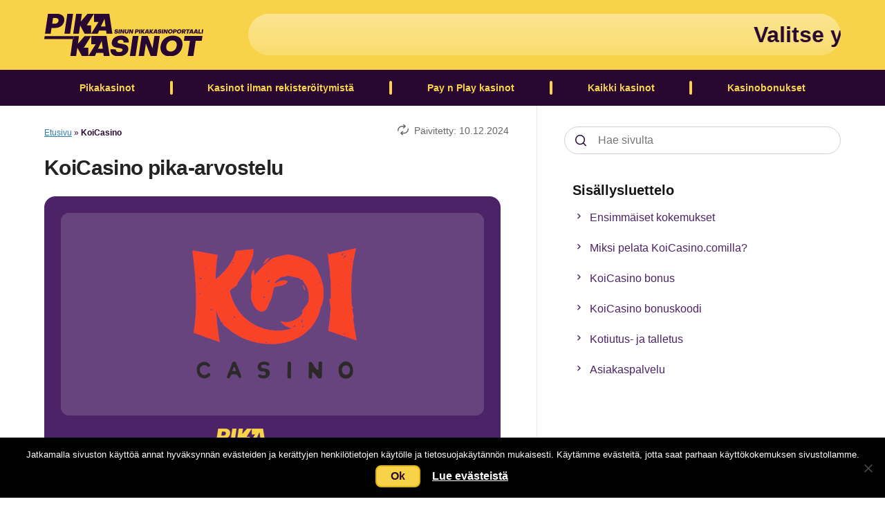

--- FILE ---
content_type: text/html; charset=UTF-8
request_url: https://pika-kasinot.com/koicasino/
body_size: 21859
content:
<!DOCTYPE html><html class="no-js" lang="fi"><head itemscope itemtype="http://schema.org/WebSite"><meta charset="UTF-8"> <!--[if IE ]><meta http-equiv="X-UA-Compatible" content="IE=edge,chrome=1"> <![endif]--><meta name="viewport" content="width=device-width, initial-scale=1"><link rel="icon" href="/wp-content/themes/glm-theme/brands/pikakasinot/images/favicon-pika-kasinot.svg" type="image/svg+xml"><link rel="profile" href="https://gmpg.org/xfn/11" /><link rel="manifest" href="/site.webmanifest"><link rel="mask-icon" href="/wp-content/themes/glm-theme/brands/pikakasinot/images/safari-pinned-tab.svg" color="#f8d349"><link rel="pingback" href="https://pika-kasinot.com/xmlrpc.php" /><meta name='robots' content='index, follow, max-image-preview:large, max-snippet:-1, max-video-preview:-1' /><title>KoiCasino | Päivittäinen Jopa 15% Cashback | Pika-kasinot.com</title><meta name="description" content="Nappaa tästä uuden asiakkaan KoiCasino bonus! Tarjolla jopa 15% käteispalautus päivittäin. Jos ei Koita - Ei voita." /><link rel="canonical" href="https://pika-kasinot.com/koicasino/" /><meta property="og:locale" content="fi_FI" /><meta property="og:type" content="article" /><meta property="og:title" content="KoiCasino | Päivittäinen Jopa 15% Cashback | Pika-kasinot.com" /><meta property="og:description" content="Nappaa tästä uuden asiakkaan KoiCasino bonus! Tarjolla jopa 15% käteispalautus päivittäin. Jos ei Koita - Ei voita." /><meta property="og:url" content="https://pika-kasinot.com/koicasino/" /><meta property="og:site_name" content="Pika-kasinot.com" /><meta property="article:modified_time" content="2024-12-10T11:03:56+00:00" /><meta property="og:image" content="https://pika-kasinot.com/wp-content/uploads/2021/08/koicasino-logo.png" /><meta property="og:image:width" content="660" /><meta property="og:image:height" content="400" /><meta property="og:image:type" content="image/png" /><meta name="twitter:card" content="summary_large_image" /><meta name="twitter:site" content="@pikakasinot1" /><meta name="twitter:label1" content="Arvioitu lukuaika" /><meta name="twitter:data1" content="5 minuuttia" /><style media="all">img:is([sizes=auto i],[sizes^="auto," i]){contain-intrinsic-size:3000px 1500px}
/*! This file is auto-generated */
.wp-block-button__link{color:#fff;background-color:#32373c;border-radius:9999px;box-shadow:none;text-decoration:none;padding:calc(.667em + 2px) calc(1.333em + 2px);font-size:1.125em}.wp-block-file__button{background:#32373c;color:#fff;text-decoration:none}
.collapse-table table{width:100%}.collapse-table table td{border:none;text-align:left;line-height:24px;white-space:normal}.collapse-table thead{display:none}.collapse-table .collapse-content{padding:0;width:100%}.collapse-table .collapse-content{padding:0;width:100%}.collapse-table .collapse-item--show .collapse-content{padding:20px 20px 0;border-radius:0 0 3px 3px;border-top:none}.collapse-table .ct-tr{display:flex;flex-wrap:wrap;margin-bottom:10px;border-radius:3px;overflow:hidden}.collapse-table .collapse-item--toggle{font-size:16px;font-weight:700;padding:16px 3px;align-items:center}.collapse-table .casino-td:after{content:":"}.collapse-table .rank-td{padding-left:30px}.collapse-table .rank-td:before{content:"#"}.collapse-table .deal-td{flex:1;justify-content:space-between;display:flex;padding-right:30px;-webkit-tap-highlight-color:transparent}@media screen and (max-width:600px){.collapse-table .cross-sell{max-width:260px}}
.casino-review-table,.casino-review-table thead,.casino-review-table tbody,.casino-review-table tfoot,.casino-review-table tr{display:block;background:0 0}.casino-review-table{margin:0;padding:20px 0 10px;background:#ffd10e;margin-bottom:30px;background:#f7f8fa;box-shadow:0px 1px 3px rgba(20,20,20,.1);border-radius:8px}.casino-review-table tr{padding:0 30px;margin-bottom:10px;display:flex;flex-wrap:wrap;border:none}.casino-review-table th,.casino-review-table td{border:none;text-align:left;padding:0;font-size:16px;line-height:1.5}.casino-review-table th{font-weight:400;font-style:normal}.casino-review-table td{white-space:normal}.casino-review-table th:nth-child(odd),.casino-review-table td:nth-child(odd){font-weight:700}.casino-review-table th:nth-child(odd):after,.casino-review-table td:nth-child(odd):after{content:":\00a0"}.casino-review-table a{color:#141414}@media screen and (min-width:889px){.casino-review-table{columns:2;column-rule:1px solid rgba(20,20,20,.1);padding-bottom:20px}}
#article-summary{background-color:#f8f9fa;margin-bottom:20px}#summary__wrap{overflow:hidden;padding:10px 20px;transition:.3s}.show-more:before{position:absolute;content:"";top:-100%;left:0;height:100%;width:100%;background:linear-gradient(0deg,#f8f9fa 10%,transparent 100%);opacity:1;visibility:visible;transition:.3s}.summary--open .show-more:before{opacity:0;visibility:hidden}.show-more{position:relative;text-align:center;padding-top:10px;background-color:#f8f9fa}#show-more__button{cursor:pointer}
.glm-toc-edit-block{border:1px solid #dcdcde;border-radius:4px;padding:20px 20px 10px;background:#f1f1f1}.glm-toc-edit-toolbar{position:absolute;top:20px;right:20px}.glm-toc-edit-block h3{margin:0 0 10px}.glm-toc-edit-block>p{margin:0 0 12px;color:#555d66;font-size:12px}.glm-toc-list{list-style:none;margin:0;padding:0;border-top:1px solid #e2e4e7}.glm-toc-item{display:flex;align-items:center;gap:12px;padding:10px 0;border-bottom:1px solid #f0f0f1}.glm-toc-item:last-child{border-bottom:none}.glm-toc-item--h3{padding-left:16px;opacity:.9}.glm-toc-item .toc-headline{flex:1 1 50%;font-size:13px;line-height:1.4;color:#1d2327;word-break:break-word}.glm-toc-anchor-edit{flex:1 1 50%;min-width:0;max-width:none}.glm-toc-anchor-edit .components-text-control__input{font-size:12px;padding:4px 6px;height:auto;width:100%}.glm-toc-anchor-edit .components-base-control__field{margin:0}.glm-toc-id-instruction{margin:0 0 8px;font-size:11px;text-transform:uppercase;letter-spacing:.04em;color:#757575}@media (max-width:782px){.glm-toc-item{flex-direction:column;align-items:stretch;gap:6px}.glm-toc-anchor-edit{max-width:100%}}
#glmc{max-width:340px;margin:5px auto 20px;position:relative}.glmc__tabs{background-color:#f7f8fa;border-radius:8px;margin:0 auto 20px auto;display:flex;flex-wrap:wrap;justify-content:space-between;border:1px solid rgba(20,20,20,.2)}.glmc__tab{flex-grow:1;cursor:pointer;display:flex;justify-content:space-around;align-items:center;margin:3px;transition:background .2s linear;border-radius:6px}.glmc__tab:hover{background:rgba(76,35,102,.15)}.glmc__tab:active,.glmc__tab.active{color:#280830 !important;background:#fff;box-shadow:0px 1px 3px rgba(20,20,20,.2);font-weight:700}.glmc__tab:nth-child(2){justify-content:center;background-color:rgba(248,211,73,.5)}.glmc__tab:nth-child(2) p:before{content:"\62";font-family:"icons";display:inline-block;font-size:24px;vertical-align:middle;margin-top:2px}.glmc__tab:nth-child(2) p{padding-left:3px}.glmc__tab p{margin:0;display:flex;height:40px;align-items:center;justify-content:center;font-size:14px;color:#4c2366;padding:5px 10px}.glmc__item{background:#280830;overflow:hidden;position:relative;margin:0 auto 8px auto;font-size:12px;line-height:12px;border-radius:12px}.glmc__item--hide{display:none}.glmc__item-container{padding:8px}.glmc__brand{display:flex;justify-content:space-around;align-items:center;height:48px;border-bottom:1px solid #ddd;background-color:#fff;border-radius:5px 5px 0 0;background-color:#f7f8fa}.glmc__brand-logo img{display:flex;max-width:140px;max-height:30px}.glmc__logo-ribbon{display:none}.glmc__brand-info{text-align:center}.glmc__ribbon span{display:inline-block;min-width:88px;padding:8px 12px;background:#1051bf;border-radius:100px;font-size:10px;font-weight:700;text-align:center;text-transform:uppercase;color:#fff}.glmc__bullets{padding:10px 0 10px 10px;background-color:#f7f8fa;border-radius:0 0 5px 5px;margin-bottom:8px}.glmc__bullets ul{margin:0;padding:0}.glmc__bullets li{list-style:none;display:flex;align-items:center}.glmc__bullets li:before{content:"\62";font-family:"icons";display:inline-block;font-size:16px;vertical-align:middle;color:#4c2366;margin-top:2px}.glmc__bullets span{color:#280830;font-size:12px;display:block}.glmc__cta-button{display:flex;background:#f8d349;justify-content:center;color:#280830;font-size:16px;border-radius:8px;padding:10px 0;line-height:20px;text-decoration:none;font-weight:700}.glmc__cta-button:hover,.glmc__cta-button:active{background-color:#fbd85f;color:#232323;text-decoration:underline}.glmc__more-button--hide{display:none !important}.glmc__show-more{box-shadow:inset 0 -10px 10px -10px #e2dee2;border-top:8px solid #e2dee2;border-right:8px solid #e2dee2;border-left:8px solid #e2dee2;border-radius:12px 12px 0 0;display:flex;justify-content:center;margin-bottom:40px;height:42px}.glmc__more-button{display:block;margin:auto;padding:10px 20px;background:#4c2366;border:1px solid #280830;border-radius:8px;font-family:Arial;font-size:16px;color:#f8d349;cursor:pointer;letter-spacing:-.02em;line-height:20px;font-weight:700;position:absolute;bottom:-20px}.glmc__more-button:hover,.glmc__more-button:active{text-decoration:underline}.glmc__slider{margin:0 auto 20px auto;font-size:12px;overflow-x:auto}.glmc__slider::-webkit-scrollbar{display:none}.glmc__slider{-ms-overflow-style:none;scrollbar-width:none}.glmc__slider-container{display:flex;cursor:grab;width:fit-content}.glmc__slider li{background-position:0 7px}.glmc__slider-item-container{display:flex;flex-direction:column;justify-content:space-between;flex-grow:1}.glmc__best-casino{width:270px;margin-right:10px;padding:8px;flex-shrink:0;background:#280830;color:#fff;border:1px solid #280830;border-radius:8px;position:relative;display:flex;flex-direction:column}.glmc__best-icon{position:absolute;top:10px}.glmc__best-icon img{height:35px;width:40px}.glmc__title{text-align:center;line-height:20px;padding:0 10px 8px 35px}.glmc__title p{font-size:18px;color:#fff;margin:0;font-weight:900}.glmc__title span{font-size:16px}.glmc__best-casino .glmc__brand,.glmc__best-casino .glmc__bullets{border-radius:5px}.glmc__best-casino .glmc__bullets{margin-bottom:8px}.glmc__description{background:linear-gradient(180deg,rgba(255,255,255,.2) 0%,rgba(255,255,255,.08) 100%);border-radius:8px;margin:8px 0}.glmc__description p{font-weight:600;text-align:center;margin:15px 0 10px;color:#f8d349;font-size:14px}.glmc__brand--tall{height:216px !important}@media only screen and (min-width:660px){#glmc{max-width:unset;margin:5px 0 20px}.glmc__item-container{display:flex;align-items:center}#glmc .glmc__brand{width:140px;height:72px;flex-direction:column;border-bottom:none;border-radius:5px;justify-content:flex-start;overflow:hidden;margin-right:4px}.glmc__logo-ribbon{display:block;margin:-9px 0 9px;text-align:center;width:100%}.glmc__ribbon span{border-radius:0;width:100%;padding:6px 12px}#glmc .glmc__brand-logo{width:100%;overflow:hidden;display:flex;flex-direction:column;align-items:center;justify-content:center;height:100%}.glmc__brand-logo img{height:30px}.glmc__info-ribbon{display:none}#glmc .glmc__bullets{flex:2;border-radius:5px;margin:0 0 0 4px;height:72px;display:flex;align-items:center;padding:5px}#glmc .glmc__bullets ul li{margin-bottom:7px;padding:0}#glmc .glmc__bullets ul li:last-child{margin-bottom:0}.glmc__show-more{box-shadow:unset;border:none;margin-bottom:0}.glmc__more-button{position:static}#glmc .glmc__cta{width:120px;margin:0 8px 0 16px;text-align:center}}
#cookie-notice{position:fixed;min-width:100%;height:auto;z-index:100000;font-size:13px;letter-spacing:0;line-height:20px;left:0;text-align:center;font-weight:normal;font-family:-apple-system,BlinkMacSystemFont,Arial,Roboto,"Helvetica Neue",sans-serif}#cookie-notice,#cookie-notice *{-webkit-box-sizing:border-box;-moz-box-sizing:border-box;box-sizing:border-box}#cookie-notice.cn-animated{-webkit-animation-duration:.5s!important;animation-duration:.5s!important;-webkit-animation-fill-mode:both;animation-fill-mode:both}#cookie-notice.cn-animated.cn-effect-none{-webkit-animation-duration:.001s!important;animation-duration:.001s!important}#cookie-notice .cookie-notice-container{display:block}#cookie-notice.cookie-notice-hidden .cookie-notice-container{display:none}#cookie-notice .cookie-revoke-container{display:block}#cookie-notice.cookie-revoke-hidden .cookie-revoke-container{display:none}.cn-position-top{top:0}.cn-position-bottom{bottom:0}.cookie-notice-container{padding:15px 30px;text-align:center;width:100%;z-index:2}.cookie-revoke-container{padding:15px 30px;width:100%;z-index:1}.cn-close-icon{position:absolute;right:15px;top:50%;margin:-10px 0 0 0;width:15px;height:15px;opacity:.5;padding:10px;border:none;outline:none;background:none;box-shadow:none;cursor:pointer}.cn-close-icon:focus,.cn-close-icon:focus-visible{outline:2px solid currentColor;outline-offset:3px}.cn-close-icon:hover{opacity:1}.cn-close-icon:before,.cn-close-icon:after{position:absolute;content:' ';height:15px;width:2px;top:3px;background-color:rgba(128,128,128,1)}.cn-close-icon:before{transform:rotate(45deg)}.cn-close-icon:after{transform:rotate(-45deg)}#cookie-notice .cn-revoke-cookie{margin:0}#cookie-notice .cn-button{margin:0 0 0 10px;display:inline-block}#cookie-notice .cn-button:not(.cn-button-custom){font-family:-apple-system,BlinkMacSystemFont,Arial,Roboto,"Helvetica Neue",sans-serif;font-weight:normal;font-size:13px;letter-spacing:.25px;line-height:20px;margin:0 0 0 10px;text-align:center;text-transform:none;display:inline-block;cursor:pointer;touch-action:manipulation;white-space:nowrap;outline:none;box-shadow:none;text-shadow:none;border:none;-webkit-border-radius:3px;-moz-border-radius:3px;border-radius:3px;text-decoration:none;padding:8.5px 10px;line-height:1;color:inherit}.cn-text-container{margin:0 0 6px 0}.cn-text-container,.cn-buttons-container{display:inline-block}#cookie-notice.cookie-notice-visible.cn-effect-none,#cookie-notice.cookie-revoke-visible.cn-effect-none{-webkit-animation-name:fadeIn;animation-name:fadeIn}#cookie-notice.cn-effect-none{-webkit-animation-name:fadeOut;animation-name:fadeOut}#cookie-notice.cookie-notice-visible.cn-effect-fade,#cookie-notice.cookie-revoke-visible.cn-effect-fade{-webkit-animation-name:fadeIn;animation-name:fadeIn}#cookie-notice.cn-effect-fade{-webkit-animation-name:fadeOut;animation-name:fadeOut}#cookie-notice.cookie-notice-visible.cn-effect-slide,#cookie-notice.cookie-revoke-visible.cn-effect-slide{-webkit-animation-name:slideInUp;animation-name:slideInUp}#cookie-notice.cn-effect-slide{-webkit-animation-name:slideOutDown;animation-name:slideOutDown}#cookie-notice.cookie-notice-visible.cn-position-top.cn-effect-slide,#cookie-notice.cookie-revoke-visible.cn-position-top.cn-effect-slide{-webkit-animation-name:slideInDown;animation-name:slideInDown}#cookie-notice.cn-position-top.cn-effect-slide{-webkit-animation-name:slideOutUp;animation-name:slideOutUp}@-webkit-keyframes fadeIn{from{opacity:0}to{opacity:1}}@keyframes fadeIn{from{opacity:0}to{opacity:1}}@-webkit-keyframes fadeOut{from{opacity:1}to{opacity:0}}@keyframes fadeOut{from{opacity:1}to{opacity:0}}@-webkit-keyframes slideInUp{from{-webkit-transform:translate3d(0,100%,0);transform:translate3d(0,100%,0);visibility:visible}to{-webkit-transform:translate3d(0,0,0);transform:translate3d(0,0,0)}}@keyframes slideInUp{from{-webkit-transform:translate3d(0,100%,0);transform:translate3d(0,100%,0);visibility:visible}to{-webkit-transform:translate3d(0,0,0);transform:translate3d(0,0,0)}}@-webkit-keyframes slideOutDown{from{-webkit-transform:translate3d(0,0,0);transform:translate3d(0,0,0)}to{visibility:hidden;-webkit-transform:translate3d(0,100%,0);transform:translate3d(0,100%,0)}}@keyframes slideOutDown{from{-webkit-transform:translate3d(0,0,0);transform:translate3d(0,0,0)}to{visibility:hidden;-webkit-transform:translate3d(0,100%,0);transform:translate3d(0,100%,0)}}@-webkit-keyframes slideInDown{from{-webkit-transform:translate3d(0,-100%,0);transform:translate3d(0,-100%,0);visibility:visible}to{-webkit-transform:translate3d(0,0,0);transform:translate3d(0,0,0)}}@keyframes slideInDown{from{-webkit-transform:translate3d(0,-100%,0);transform:translate3d(0,-100%,0);visibility:visible}to{-webkit-transform:translate3d(0,0,0);transform:translate3d(0,0,0)}}@-webkit-keyframes slideOutUp{from{-webkit-transform:translate3d(0,0,0);transform:translate3d(0,0,0)}to{visibility:hidden;-webkit-transform:translate3d(0,-100%,0);transform:translate3d(0,-100%,0)}}@keyframes slideOutUp{from{-webkit-transform:translate3d(0,0,0);transform:translate3d(0,0,0)}to{visibility:hidden;-webkit-transform:translate3d(0,-100%,0);transform:translate3d(0,-100%,0)}}@media all and (max-width:900px){.cookie-notice-container #cn-notice-text{display:block}.cookie-notice-container #cn-notice-buttons{display:block}#cookie-notice .cn-button{margin:0 5px 5px 5px}}@media all and (max-width:480px){.cookie-notice-container,.cookie-revoke-container{padding:15px 25px}}
.glmr{text-align:center;margin:15px 0}.glmr ul{padding:0;list-style-type:none;display:flex;justify-content:center}.glmr li{font-size:2.5rem}.icon-star-hover{cursor:pointer}#tr-title{font-size:1.4em;font-weight:700;margin-bottom:.6em}
@-webkit-keyframes ticker{0%{-webkit-transform:translateX(0);transform:translateX(0)}100%{-webkit-transform:translate3d(-100%,0,0);transform:translate3d(-100%,0,0)}}@keyframes ticker{0%{-webkit-transform:translateX(0);transform:translateX(0)}100%{-webkit-transform:translateX(-100%);transform:translateX(-100%)}}
html{-webkit-font-smoothing:antialiased;overflow-x:hidden;-webkit-text-size-adjust:100%;scroll-behavior:smooth}html,body,div,span,h1,h2,h3,h4,h5,h6,p,blockquote,pre,a,img,b,u,i,ol,ul,li,fieldset,form,label,legend,table,caption,tbody,tfoot,thead,tr,th,td,article,aside,footer,header{margin:0;padding:0;border:0;font-size:100%;vertical-align:baseline}*,*:before,*:after{box-sizing:border-box}ul,ol{list-style:none}article ul{list-style:disc;margin-bottom:20px;padding-left:30px}article ul li,article ol li{font-size:16px;margin-bottom:5px}article li>ul,article li>ol{margin:5px 0 0}article ol{padding-left:40px;margin-bottom:20px;counter-reset:list-counter}article ol>li{counter-increment:list-counter;position:relative}article ol>li:before{content:counter(list-counter) ".";background:#4c2366;color:#fff;border-radius:50%;width:20px;height:20px;display:flex;align-items:center;justify-content:center;left:-30px;position:absolute;font-weight:700;font-size:12px}img,video,object,iframe{max-width:100%}img{object-fit:contain;height:auto}video{height:auto}blockquote{padding:16px 16px 20px 80px;position:relative;margin:20px 0 20px;border-top:1px solid;border-bottom:1px solid;border-color:#f8d349;font-style:italic}blockquote:before{content:"";background-image:url(/wp-content/themes/glm-theme/brands/pikakasinot/images/speech.png);height:48px;width:48px;background-size:24px;background-position:center;background-repeat:no-repeat;position:absolute;left:12px;top:16px;box-shadow:0px 1px 3px rgba(20,20,20,.1);border-radius:50%}blockquote p{margin-bottom:10px;color:#4c2366;font-weight:700;letter-spacing:-.02em}blockquote cite{color:#727272;font-style:normal;font-size:12px}blockquote,q{quotes:none}button,input,select,textarea{margin:0;font-weight:inherit}:focus{outline:0}body{padding-bottom:60px;font-family:Arial,sans-serif;font-size:14px;line-height:1.5;color:#141414}strong,b{font-weight:700}h1,h2,h3,h4,h5,h6{font-weight:700;margin-top:.6em;margin-bottom:.6em;color:#232323;font-family:"Arial",sans-serif;transition:color .5s ease}h1{font-size:24px;line-height:1.4;letter-spacing:-.02em}h2{font-size:22px;line-height:1.4;letter-spacing:-.02em}h3{font-size:19px;line-height:1.3}h4{font-size:17px;line-height:1.2}h5{font-size:16px;line-height:1.1}h6{font-size:15px;line-height:1}p{margin-bottom:20px;font-size:16px}a{color:#4939c4;transition:all .2s linear}a:hover{color:#0274be}em,i{font-style:italic}small{font-size:100%}figure{margin:10px 0}@media screen and (min-width:889px){body{padding-bottom:0}h1{font-size:30px;line-height:1.13}blockquote p{font-size:20px}}.screen-reader-text{border:0;clip:rect(1px,1px,1px,1px);clip-path:inset(50%);height:1px;margin:-1px;overflow:hidden;padding:0;position:absolute !important;width:1px;word-wrap:normal !important}.screen-reader-text:focus{background-color:#f1f1f1;border-radius:3px;box-shadow:0 0 2px 2px rgba(0,0,0,.6);clip:auto !important;clip-path:none;color:#21759b;display:block;font-size:.875rem;font-weight:700;height:auto;left:5px;line-height:normal;padding:15px 23px 14px;text-decoration:none;top:5px;width:auto;z-index:100000}.clearfix:after{content:"";clear:both;display:table}.no-scroll{overflow:hidden}.icon-shadow{display:flex}@media screen and (min-width:889px){.icon-shadow{box-shadow:0px 1px 3px rgba(20,20,20,.1);padding:5px;border-radius:50%;height:40px;width:40px;align-items:center;justify-content:center}}#page{display:flex;justify-content:center;position:relative}.container{max-width:1192px;position:relative;margin:auto;padding:0 20px}#primary{width:100%;max-width:660px;padding:10px 0 35px;position:relative}#primary-full{width:100%;padding:10px 0 35px}.sitemap-colums{display:grid;grid-template-columns:repeat(auto-fit,minmax(300px, 1fr));grid-gap:1rem;margin-bottom:60px}#move-to-top{color:#f8d349;cursor:pointer;height:40px;position:fixed;right:10px;transition:all .25s linear 0s;width:40px;z-index:14;background:#4c2366;border-radius:8px;font-size:22px;display:flex;align-items:center;justify-content:center;border:1px solid #280830}#move-to-top:not(.filling){opacity:0;visibility:hidden}#move-to-top i{font-size:0;margin-bottom:2px}#primary.article-list-wrap{border:none;width:100%;max-width:unset}.article-list__box{display:flex;flex-direction:column;box-shadow:0px 1px 3px rgba(20,20,20,.2);border-radius:8px;overflow:hidden}.article-list__box a{text-decoration:none;color:#141414;height:100%}.article-list{display:grid;grid-template-columns:repeat(auto-fit,minmax(270px, 1fr));grid-gap:25px;max-width:400px;margin:auto}.article-list__info{padding:0 16px 10px;flex-grow:1;display:flex;flex-direction:column}.article-list__content{margin:10px 0 16px;height:100%;display:flex;flex-direction:column}.article-list__content h2{font-size:18px;line-height:24px}.article-list__content p{margin:0;overflow:hidden;display:-webkit-box;-webkit-box-orient:vertical;-webkit-line-clamp:4}.post-info__article-list{display:flex;margin-top:auto}.loadmore{margin:30px auto 0;text-align:center}.bottom-articles{max-width:400px;margin:35px auto 0}.bottom-articles>h2{font-size:20px;text-align:center;margin-bottom:24px}.bottom-articles .article-list{grid-template-columns:repeat(auto-fit,minmax(220px, 1fr))}.bottom-articles .article-list__content h2{font-size:16px}.breadcrumb{overflow:hidden;font-size:12px;color:#280830;margin-bottom:0}.breadcrumb a{color:#2e7da8}.entry-summary p{font-size:14px}.post-info{color:#666;margin:10px 0 20px}@media screen and (min-width:606px){.article-list,.bottom-articles{max-width:unset}}.search-article{display:inline-block;margin-bottom:15px;border-bottom:1px solid rgba(20,20,20,.1);padding-bottom:30px}.search-title{margin-bottom:25px}.search-article-title a{color:#141414;text-decoration:none}.search-article-title a:hover{text-decoration:underline}.nav-links{display:flex;justify-content:space-between}.search #bottom-offer{display:none !important}.search #move-to-top{bottom:70px !important}@media screen and (min-width:889px){#primary{width:61%;padding:30px 4.5% 35px 0;border-right:1px solid rgba(20,20,20,.1);box-sizing:content-box}#primary-full{padding:30px 0 35px}#page{justify-content:space-between}#move-to-top{right:15px;left:auto}.entry-title{margin:25px 0}body:not(.search) .post-info{position:absolute;top:15px;right:40px}}#site-header{background:#f8d349}#header-top{display:flex;padding:0;justify-content:center}.logo{margin:8px 0;width:155px}.logo img{display:flex}.mobile-menu-active #nav{opacity:1;display:flex !important}#header-bottom{width:100%;background-color:#280830}.display-block{display:block !important}@media screen and (min-width:889px){#site-header{margin:0;width:100%;max-width:initial}#header-top{padding:0 20px;justify-content:space-between;align-items:center}.logo{margin:20px 0;width:230px}}.glm-ticker{position:fixed;bottom:-10px;width:calc(100% - 140px);left:50%;transition:bottom .1s ease;z-index:11;transform:translate(-50%,-50%)}.ticker-wrap{overflow:hidden;background:linear-gradient(180deg,rgba(255,255,255,.4) 0%,rgba(255,255,255,.2) 100%);border-radius:100px}.ticker-wrap .ticker{display:none;padding-left:100%;height:40px;line-height:40px;white-space:nowrap;-webkit-animation-iteration-count:infinite;animation-iteration-count:infinite;-webkit-animation-timing-function:linear;animation-timing-function:linear;-webkit-animation-name:ticker;animation-name:ticker;-webkit-animation-duration:30s;animation-duration:30s}.ticker-wrap .ticker.active{display:inline-block}.ticker-wrap .ticker__item{display:inline-block;font-weight:800;padding:0 2rem;font-size:20px;color:#f8d349}@media screen and (min-width:889px){.glm-ticker{position:static;width:calc(100% - 295px);transform:initial}.ticker-wrap .ticker{height:60px;line-height:60px}.ticker-wrap .ticker__item{font-size:2rem;color:#280830}}#nav{position:fixed;width:100%;background:#280830;opacity:0;bottom:60px;transition:opacity .2s ease;height:calc(100% - 60px);overflow:auto;z-index:15;justify-content:space-between;flex-direction:column;display:none;left:0}#nav-top{display:flex;justify-content:center}.nav__menu-list{border-top:1px solid #3d2145}.nav__menu-list a{color:#fff}.nav__parent-item{position:relative}.nav__parent-item a{padding:17px 0;display:block;border-bottom:1px solid #3d2145;text-indent:15px;line-height:24px;color:#f8d349;text-decoration:none;font-weight:700;font-size:16px;width:100%}.nav__parent-item a.disabled{pointer-events:none;cursor:default}.nav__toggle-caret{position:absolute;right:0;top:0;width:49px;display:flex;justify-content:center;align-items:center}.nav__toggle-caret--parent{color:#fff;height:58px;border-left:1px solid #3d2145}.nav__toggle-caret--child{height:58px;border-left:1px solid #3d2145}.nav__parent-item.active>.nav__toggle-caret{transform:rotate(180deg);border-left:none;border-right:1px solid #3d2145;background-color:#4c2366}.nav__parent-item .icon-sort-down{margin-top:-7px}.nav__child-item.active>.nav__toggle-caret{transform:rotate(180deg);border-left:none;border-right:1px solid #3d2145}.sort-down:before{font-family:"icons";font-style:normal;vertical-align:middle;content:"\66";color:#f8d349;font-size:26px}.sub-menu{max-height:0;background-color:#3a154b;transition:max-height .15s ease-out;overflow:auto}.menu-item.active>.sub-menu{max-height:2400px;transition:max-height .25s ease-in}.vaaka .nav__child-item{text-indent:25px;display:flex;align-items:center}.vaaka .nav__child-item a:before{content:"\62";font-family:"icons" !important;font-style:normal !important;vertical-align:middle;color:#f8d349;font-size:20px;margin-right:5px}.nav__child-item{position:relative;white-space:nowrap}.nav__child-item a{text-indent:25px}.nav__child-item .nav__child-item a{padding-left:15px}#mobile-nav{display:flex;justify-content:space-between;position:fixed;bottom:0;left:0;right:0;height:60px;background-color:#fff;transition:left .2s ease;background-color:#280830;z-index:10;width:100%}.hidden-menu{max-height:0px;transition:max-height .4s ease;overflow:hidden}.hidden-menu.active{max-height:6000px;overflow:visible}.hidden-show-more{cursor:pointer;height:34px;text-align:center;font-size:14px;font-weight:700;background-color:#280830;color:#f8d349;transition:height .4s ease;overflow:hidden;text-align:center;height:52px;display:flex;align-items:center;justify-content:center;border-bottom:1px solid #3d2145}.hidden-show-more:before{content:"\6e";font-family:"icons";font-style:normal;font-weight:400;vertical-align:middle;font-size:22px;margin:2px 2px 0 0}@media screen and (min-width:889px){#nav{display:flex;position:static;width:auto;overflow:visible;opacity:1}#nav-top{display:none}.nav__menu-list{display:flex;border:none;justify-content:space-between}.nav__parent-item{display:flex;align-items:center;flex:1 1 auto}.nav__parent-item>a{font-size:14px;text-align:center;justify-content:center}.nav__menu-list a:hover{background-color:#4c2366}.nav__parent-item:after{content:"";border:2px solid #f8d349;height:20px;border-radius:2px}.nav__parent-item:last-child:after{display:none}.nav__parent-item.vaaka{position:static}.nav__parent-item a{text-indent:0;border-bottom:none;line-height:12px;width:100%;padding:0 16px;display:flex;align-items:center;height:52px}.nav__parent-item:hover>.sub-menu{display:block}.nav__parent-item.vaaka:hover .sub-menu{display:grid;left:20px}.nav__toggle-caret{display:none}.sub-menu{display:none;position:absolute;top:52px;z-index:14;left:0;max-height:initial;overflow:initial;min-width:100%}.vaaka .sub-menu{grid-template-columns:repeat(5,171px)}.vaaka .nav__child-item{border-right:1px solid #4c2366}.vaaka .nav__child-item:nth-child(5n){border-right:none}.vaaka .nav__child-item:last-child{border-bottom:none}.vaaka .nav__child-item a{padding:15px 15px 15px 25px;width:100%;display:flex;align-items:center}.nav__child-item:hover>.sub-menu{display:block}.nav__child-item.menu-item-has-children>a:after{content:"";border-top:5px solid transparent;border-bottom:5px solid transparent;border-left:5px solid #fff;margin-left:10px}.nav__child-item .sub-menu{left:100%;top:0;border:1px solid #7358bb}.nav__child-item a{font-size:12px;line-height:1}#mobile-nav{display:none}.hidden-menu ul{display:grid;grid-template-columns:repeat(5,171px);grid-column-start:1;grid-column-end:6}.hidden-show-more{grid-column-start:1;grid-column-end:6;transition:all .25s linear}.hidden-show-more:hover{background:#4c2366}}@media screen and (min-width:1120px){.vaaka .sub-menu{grid-template-columns:repeat(5,220px)}.nav__child-item a{font-size:14px}.hidden-menu ul{grid-template-columns:repeat(5,220px)}}@media screen and (max-width:888px){#hamburger-button{width:60px;display:flex;flex-direction:column;align-items:center;justify-content:center}.mobile-menu-active #hamburger-button{background-color:#4c2366}.mobile-menu-active .icon-menu:before{content:"\6a"}.button-title{color:#f8d349;font-weight:700;font-size:10px;text-transform:uppercase}}#mobile-search-button{float:right;margin:18px 5px 0 0}.mobile-menu-active #header-search,#sidebar.is-active #header-search{opacity:1;pointer-events:auto}.glass-icon{position:absolute;right:20px;transition:right .1s ease}.is-active .glass-icon{right:-25px}#header-search{position:fixed;bottom:-10px;left:50%;transform:translate(-50%,-50%);transition:opacity .1s ease;z-index:10;width:calc(100% - 140px);z-index:11;opacity:0;pointer-events:none}.search-label{display:none}.x-icon,.x-icon:before{width:36px;height:4px;background-color:#fff;border-radius:4px;position:absolute;right:0}.x-icon{transform:rotate(45deg);margin:30px 15px 0;bottom:-17px;transition:bottom .1s ease}.x-icon:before{content:"";transform:rotate(90deg)}.is-active .x-icon{bottom:27px}.searchform__search-field label{position:absolute;height:1px;width:1px;clip:rect(1px,1px,1px,1px);overflow:hidden}.searchform__search-field{position:relative}.searchform__search-button{position:absolute;width:48px;height:40px;padding:0;cursor:pointer;border:none;background-color:transparent}.searchform__search-input{font-size:16px;border:1px solid #cbcfd7;line-height:38px;padding:0 0 0 48px;border-radius:100px;width:100%}@media screen and (min-width:889px){#header-search{opacity:1;position:static;width:100%;transform:none;margin-bottom:20px;pointer-events:auto}}#sidebar-mobile-toggle{display:flex;flex-direction:column;justify-content:center;align-items:center;position:fixed;bottom:0;right:0;z-index:10;width:60px;height:60px}#sidebar-mobile-toggle.is-active{background-color:#4c2366}#sidebar-mobile-toggle.is-active i:before{content:"\6a"}.table-of-contents{position:fixed;bottom:60px;left:0;z-index:13;transition:opacity .2s ease;overflow:auto;height:calc(100% - 60px);background-color:#fff;opacity:0;display:none;width:100%}#sidebar.is-active .table-of-contents{opacity:1;display:block !important}#sidebar::-webkit-scrollbar{display:none}.table-of-contents__title{font-weight:700;font-size:20px;line-height:40px;border-radius:3px 3px 0 0;padding-left:12px;padding-top:12px;text-transform:none;margin:0}.sidebar__collapse-item--toggle{display:flex;justify-content:center;align-items:center;cursor:pointer;margin-top:4px;width:40px}.sidebar__collapse-content{overflow:hidden;height:0;display:none}.sidebar__collapse-item--show .sidebar__collapse-content{height:auto;display:block}.sidebar__collapse-item__icon:before{content:"\6e";font-family:"icons";font-size:24px;color:#4c2366}.sidebar__collapse-item--show .sidebar__collapse-item__icon:before{content:"\6d"}.table-of-contents__heading,.table-of-contents__sub li{display:flex;justify-content:space-between;width:100%;height:40px;margin-bottom:4px;transition:background .2s linear;padding:0 10px}#sidebar .collapse-item__icon:before{color:#4c2366}.table-of-contents__heading.active,#sidebar li li.active{background:rgba(76,35,102,.15)}#sidebar a{font-size:16px;line-height:23px;color:#4c2366;text-decoration:none;display:flex;align-items:center}#sidebar .sort-down{width:24px;height:24px;display:flex;align-items:center;justify-content:center}.table-of-contents__sub{flex-basis:100%;border-left:1px solid #e8e8e8;margin-left:20px}.sidebar-collapse__icon.collapse-item__icon{height:20px;width:20px}@media screen and (min-width:889px){#sidebar-mobile-toggle{display:none}#sidebar{display:block;opacity:1;margin:30px 0 8px 20px;width:35%;max-width:400px;position:sticky;top:15px;align-self:flex-start;-ms-overflow-style:none;scrollbar-width:none}.table-of-contents{display:block;position:static;opacity:1}.table-of-contents__heading,.table-of-contents__sub li{border-radius:8px}.table-of-contents__heading:hover,#sidebar li li:hover,.table-of-contents__heading.active,#sidebar li li.active{background:rgba(76,35,102,.15)}.table-of-contents__sub .sort-down{display:none}.table-of-contents__sub{padding-left:10px}}#site-footer{background-color:#280830}#site-footer .container{display:flex;justify-content:space-between;padding:20px;flex-wrap:wrap}.f-column{width:100%;max-width:300px;margin:0 auto 18px}.footer-logo{margin:20px 0}.f-column a,.f-column p{color:#f8d349;font-size:14px;margin:0;line-height:29px}p.remember{color:#fff;opacity:.5;font-style:italic}.f-column__title{color:#fff;margin:20px 0 10px;font-size:14px;font-weight:700}.footer-peluuri{display:flex;align-items:center;margin-bottom:20px}.footer-peluuri span.k18{width:20px;height:20px;float:left;margin-right:10px;background-image:url(//pika-kasinot.com/wp-content/themes/glm-theme/brands/pikakasinot/images/18-ikoni.svg);background-size:contain}a.dmca-badge{margin-left:20px}.footer-bottom{background:linear-gradient(0deg,rgba(20,20,20,.5),rgba(20,20,20,.5)),#280830;border-top:1px solid rgba(76,35,102,.5)}.footer-bottom p{color:#fff;opacity:.5}.footer-bottom a{color:#fff;float:left}.footer-bottom a:first-of-type{margin-right:20px}@media screen and (min-width:624px){.f-column{width:50%;padding-right:20px;max-width:unset}.f-column:last-of-type{padding-right:0}}@media screen and (min-width:889px){.footer-bottom{padding-bottom:45px}.f-column{width:25%}.f-column a,.f-column p{line-height:23px}}.cta{padding:10px 20px;border:2px solid #280830;border-radius:4px;font-size:16px;display:inline-block;text-align:center;color:#280830;margin-right:10px;margin-bottom:20px;font-weight:700;text-decoration:none;width:100%;cursor:pointer}.cta:hover{text-decoration:underline}.cta.primary{background-color:#f8d349;border-color:#e2b50a}.cta.primary:hover{background-color:#fbd85f}@media screen and (min-width:889px){.cta{width:calc(50% - 10px)}}.cross-sell{background-color:#f7f8fa;position:relative;max-width:320px;width:100%;border:1px solid #d2d2d2;margin:0 0 10px;cursor:pointer;float:left;box-shadow:0px 1px 3px rgba(20,20,20,.1);padding:3px;height:56px;border-radius:8px}.cross-sell a{display:flex;align-items:center;text-decoration:none}.cross-image-wrap{display:flex;align-items:center;justify-content:center;flex:1;margin:0 5px}.cross-sell img{height:30px;max-width:85px}.cross-sell-inner{background-color:#f8d349;border:1px solid #e2b50a;width:200px;display:flex;align-items:center;flex-direction:column;justify-content:center;height:48px;border-radius:6px}.cross-sell-inner p{color:#232323;font-size:12px;line-height:16px;margin:0;font-weight:700}@media (min-width:340px){.cross-sell{margin:5px}}.reviewedandtrusted{display:flex;justify-content:center;align-items:center;padding:12px 0;border-top:1px solid #f8d349;border-bottom:1px solid #f8d349;margin-bottom:20px}.reviewedandtrusted p{margin:0;font-style:italic;padding-left:10px;font-size:16px;color:#4c2366;font-weight:700}@media screen and (min-width:889px){.reviewedandtrusted p{font-size:20px}}table{margin-bottom:25px;border-collapse:collapse;border-spacing:0;border-radius:8px;overflow:hidden;margin:0 3px;width:calc(100% - 6px)}thead{background:#e9edf3;font-size:14px;color:#585f65}table tr{border-bottom:1px solid rgba(20,20,20,.1)}table th,table td{padding:12px;line-height:16px;vertical-align:middle;font-size:12px}table td:first-of-type{font-weight:700}table th{color:#280830;text-align:left;font-style:italic;font-weight:400}td img{max-width:122px;max-height:28px;display:block}@media screen and (max-width:888px){.mobile-wide-table thead{display:none}.mobile-wide-table td{display:block}}.top-table table td:first-of-type{float:left;background:#4c2366;color:#fff;border-radius:50%;width:20px;height:20px;display:flex;padding:0;align-items:center;justify-content:center;margin:10px}.top-table table td:nth-of-type(2){font-weight:700}@media screen and (max-width:888px){.top-table thead{display:none}.top-table tbody{display:grid;grid-template-columns:50% 50%}.top-table table tr{padding:12px 0;border-bottom:1px solid rgba(20,20,20,.1)}.top-table table td{display:flex;border-bottom:none;align-items:center;padding:4px 12px}.top-table table td:first-of-type{margin:0 0 0 12px}.top-table table td:nth-of-type(2){padding-left:8px}.top-table table td:nth-of-type(5){padding-left:41px}.top-table table td:nth-of-type(3):before,.top-table table td:nth-of-type(4):before{font-family:"icons" !important;font-size:20px;margin:2px 9px 0 0}.top-table table td:nth-of-type(3):before{content:"\6b"}.top-table table td:nth-of-type(4):before{content:"\62"}.top-table.top-five table td:nth-of-type(3):before,.top-five.top-table table td:nth-of-type(4):before{font-family:inherit !important;font-size:12px;margin:0;font-weight:700}.top-five.top-table table td:nth-of-type(3):before{content:"Ensitalletusbonus:";margin-right:5px}.top-five.top-table table td:nth-of-type(4):before{content:"Jatkuvat edut:";margin-right:5px}}@media screen and (max-width:600px){.top-five.top-table tbody{grid-template-columns:100%}}.fade-left{-webkit-mask-image:linear-gradient(to right,rgba(0,0,0,0) 0%,rgba(0,0,0,1) 5%)}.fade-right{-webkit-mask-image:linear-gradient(to right,rgba(0,0,0,1) 95%,rgba(0,0,0,0) 100%)}.fade-both{-webkit-mask-image:linear-gradient(to right,rgba(0,0,0,0) 0%,rgba(0,0,0,1) 5%,rgba(0,0,0,1) 95%,rgba(0,0,0,0) 100%)}.comparison-img{height:37px;display:flex;justify-content:center;align-items:center}.comparison-img img{max-width:100%;height:100%;max-height:unset}.comparison .cta.primary{line-height:37px;padding:0 20px;margin:0;min-width:115px}.comparison th,.comparison td{text-align:center}.collapse-table .ct-tr{border-radius:8px}.collapse-table .rank-td,.collapse-table .casino-td{padding-top:10px;padding-bottom:0;-webkit-tap-highlight-color:transparent}.collapse-table .casino-td{flex:1;justify-content:flex-start}.collapse-table .rank-td{padding-left:20px}.collapse-table .deal-td{padding:0 64px 10px 20px;width:100%;flex:0 1 auto;position:relative}.collapse-table .collapse-item__icon{position:absolute;top:-10px;right:30px}.collapse-table .collapse-item--toggle{background-color:#4c2366;color:#f8d349}.collapse-table .collapse-item--show .collapse-content{border:1px solid #ded8ec;border-radius:0 0 8px 8px}.collapse-item--toggle{display:flex;justify-content:space-between;align-items:center;cursor:pointer}.collapse-content{overflow:hidden;height:0}.collapse-item--show .collapse-content{height:auto}.collapse-item__icon:before{content:"\6e";font-family:"icons";font-size:24px;color:#f8d349}.collapse-item--show .collapse-item__icon:before{content:"\6d"}@media screen and (min-width:600px){.collapse-table .rank-td{padding:16px 0 16px 30px}.collapse-table .casino-td{padding:16px 3px;flex:initial}.collapse-table .deal-td{flex:1;padding:0}.collapse-table .collapse-item__icon{top:18px}}#cookie-notice .cta.primary.cn-more-info{background-color:transparent;border-color:transparent;color:#fff;margin:0;padding:0 0 0 5px;text-decoration:underline}#cookie-notice .cta.primary{padding:5px 20px;border-radius:8px;margin:0 10px 0 0;width:auto}#cn-notice-text{display:block;margin-bottom:5px}.cookie-notice-container{box-sizing:border-box}#bottom-offer{background:#f8d349;bottom:60px;display:none;left:0;position:fixed;width:100%;border-bottom:1px solid #fff;z-index:10}#bottom-offer a{text-decoration:none}#bottom-offer.visible{display:block}.bottom-offer__cta{color:#000;cursor:pointer;font-size:14px;height:50px;text-align:center;display:flex;justify-content:center;align-items:center}.bottom-offer__arrow{border:solid #000;border-width:0 6px 6px 0;display:inline-block;padding:3px;height:4px;width:4px;position:relative;left:10px;transform:rotate(-45deg);-webkit-transform:rotate(-45deg)}#bottom-offer p.cta{display:none}@media screen and (min-width:889px){#bottom-offer{bottom:0;border-bottom:none}.bottom-offer__arrow{display:none}}.schema-how-to-description{font-weight:700}.schema-how-to-steps{display:flex;overflow-x:scroll;cursor:grab;margin-bottom:30px;padding:0 0 10px;-ms-overflow-style:none;scrollbar-width:none}.schema-how-to-steps::-webkit-scrollbar{height:5px}.schema-how-to-steps::-webkit-scrollbar-track{background:#eee}.schema-how-to-steps::-webkit-scrollbar-thumb{border-radius:5px;background:#ccc}.schema-how-to-steps.active{cursor:grabbing}.schema-how-to-step{min-width:260px;margin-right:20px;display:flex;flex-direction:column;flex:1}.schema-how-to-step:before{left:0}.schema-how-to-step-name{margin:0 0 20px 30px;display:block}.schema-how-to-step-text{display:flex;flex-direction:column}.schema-how-to-step-text img{flex:1;margin-bottom:20px;pointer-events:none;order:-1}.schema-how-to-step-text a{display:contents}.schema-faq-section{margin-bottom:20px}.schema-faq-question{font-size:16px;color:#4c2366;display:block;cursor:pointer;margin-left:25px}.schema-faq-question:before{content:"\6e";font-family:"icons" !important;font-weight:400 !important;vertical-align:middle;margin:0 5px 0 -25px;font-size:20px}.schema__collapse-item--show .schema-faq-question:before{content:"\6d"}.schema-faq-answer{display:none}.schema__collapse-item--show .schema-faq-answer{display:block}p.schema-faq-answer{margin:10px;padding-left:25px;border-left:1px solid #e8e8e8}p.schema-faq-answer img{margin:10px 0}.has-pk-yellow-background-color{background-color:#f8d349}.has-pk-purple-background-color{background-color:#4c2366}.has-pk-dark-purple-background-color{background-color:#280830}.has-black-background-color{background-color:#000}.has-white-background-color{background-color:#fff}.wp-block-image img{max-width:100%}.wp-block-image figcaption{margin-top:.5em;margin-bottom:1em;color:rgba(20,20,20,.6);padding:0 15px;border-left:1px solid #f8d349;font-style:italic}.wp-block-table{width:100%;overflow-x:auto;margin-bottom:20px}.wp-block-table table{background-color:#f7f8fa;box-shadow:0px 1px 3px rgba(20,20,20,.2)}.wp-block-table.is-style-stripes{border-spacing:0;border-collapse:inherit;background-color:transparent}.wp-block-table.is-style-stripes tbody tr:nth-child(odd){background-color:#f3f4f5}.wp-block-table.is-style-stripes td,.wp-block-table.is-style-stripes th{border-color:transparent}.wp-block-table.is-style-stripes tbody tr:last-child td{border-bottom:1px solid #f3f4f5}.wp-block-table figcaption{color:rgba(20,20,20,.6);margin:15px 0;padding:0 15px;border-left:1px solid #f8d349;font-style:italic}.has-text-align-left{text-align:left}.has-text-align-center{text-align:center}.has-background{padding:16px;background:#f7f8fa !important;box-shadow:0px 1px 3px rgba(20,20,20,.2);border-radius:8px}.wp-block-columns{display:grid;grid-template-columns:repeat(auto-fit,minmax(300px, 1fr));column-gap:1rem}.icon-x{background-image:url("/wp-content/themes/glm-theme/brands/pikakasinot/images/x-logo.svg");width:20px;height:20px;display:inline-block;background-size:contain}.glmr-star:before{content:"";display:inline-block;background-image:url("/wp-content/themes/glm-theme/brands/pikakasinot/images/pkicons.svg");height:30px;width:31px;background-size:auto 30px}.icon-star-empty:before{background-position-x:125px}.icon-star-half:before{background-position-x:94px}.icon-star-full:before{background-position-x:63px}.icon-star-hover:before{background-position-x:31px !important}.sources__wrap{padding-left:20px;border-left:1px solid #f8d349;margin-bottom:10px}#lahteet li::marker{color:#004cc6;font-weight:700}#lahteet li{padding:0 0 10px 10px}.source__link{padding-top:4px;font-style:italic;font-size:12px;word-break:break-word}.peek-box-wrap{margin-bottom:20px}.peek-boxes{background-color:#67447d;padding:6px 6px 0;max-width:1200px;margin:0 auto;border-radius:10px}.peek-boxes:after{content:"";background-image:url('/wp-content/themes/glm-theme/brands/pikakasinot/images/pika-kasinot-logo-yellow.svg');background-repeat:no-repeat;background-position:center;background-size:130px;width:100%;height:38px;display:inline-block}.peek-box{background-color:#e4dee8;padding:15px;text-align:center;border-radius:6px;border:1px solid #f8d349;margin-bottom:6px}.peek-box__title,.peek-box__text,.peek-box__link{word-break:break-word}.peek-box__title,.peek-box__text p{color:#000;line-height:1.3;overflow:hidden;display:-webkit-box;-webkit-box-orient:vertical;font-weight:700}.peek-box__title{font-size:30px;margin-bottom:10px}.peek-box__text p{color:#000;line-height:1.3}.peek-box__link a{background-color:#4c2366;padding:3px 20px;border-radius:20px;font-size:18px;display:inline-block;text-align:center;color:#f8d349;font-weight:700;text-decoration:none;cursor:pointer}@media (min-width:889px){.peek-boxes{column-count:2;column-gap:12px;padding:12px}.peek-box{margin-bottom:12px;break-inside:avoid}.peek-boxes:after{background-size:182px;height:48px}}
@charset "UTF-8";@font-face{font-family:"icons";src:url(//pika-kasinot.com/wp-content/themes/glm-theme/brands/pikakasinot/fonts/icons.woff2) format("woff2"),url(//pika-kasinot.com/wp-content/themes/glm-theme/brands/pikakasinot/fonts/icons.woff) format("woff"),url(//pika-kasinot.com/wp-content/themes/glm-theme/brands/pikakasinot/fonts/icons.ttf) format("truetype"),url(//pika-kasinot.com/wp-content/themes/glm-theme/brands/pikakasinot/fonts/icons.svg#icons) format("svg");font-weight:400;font-style:normal;font-display:swap}[data-icon]:before{font-family:"icons" !important;content:attr(data-icon);font-style:normal !important;font-weight:400 !important;font-variant:normal !important;text-transform:none !important;speak:none;line-height:1;-webkit-font-smoothing:antialiased;-moz-osx-font-smoothing:grayscale}[class^=icon-]:before,[class*=" icon-"]:before{font-family:"icons" !important;font-style:normal !important;font-weight:400 !important;font-variant:normal !important;text-transform:none !important;speak:none;line-height:1;-webkit-font-smoothing:antialiased;-moz-osx-font-smoothing:grayscale;vertical-align:middle}.icon-bolt-filled:before{content:"\62"}.icon-angle-double-up:before{content:"\63";font-size:28px;display:inline-block;height:20px}.icon-bolt-outline:before{content:"\65"}.icon-chevron-down:before{content:"\66"}.icon-chevron-left:before{content:"\67"}.icon-chevron-right:before{content:"\68";font-size:22px;margin-right:5px}.icon-chevron-up:before{content:"\69"}.icon-close:before{content:"\6a"}.icon-credit-card:before{content:"\6b"}.icon-menu:before{content:"\6c";color:#f8d349;font-size:24px}.icon-minus-circle:before{content:"\6d"}.icon-plus-circle:before{content:"\6e"}.icon-edit:before{content:"\6f";font-size:24px;display:inline-block;width:24px}.icon-scroll:before{content:"\70";color:#f8d349;font-size:24px}.icon-search:before{content:"\71";color:#280830;font-size:24px;padding-top:4px;display:block}.icon-twitter:before{content:"\72";color:#f8d349;font-size:20px}</style><script type="application/ld+json" class="yoast-schema-graph">{"@context":"https://schema.org","@graph":[{"@type":["WebPage","FAQPage"],"@id":"https://pika-kasinot.com/koicasino/","url":"https://pika-kasinot.com/koicasino/","name":"KoiCasino | Päivittäinen Jopa 15% Cashback | Pika-kasinot.com","isPartOf":{"@id":"https://pika-kasinot.com/#website"},"primaryImageOfPage":{"@id":"https://pika-kasinot.com/koicasino/#primaryimage"},"image":{"@id":"https://pika-kasinot.com/koicasino/#primaryimage"},"thumbnailUrl":"https://pika-kasinot.com/wp-content/uploads/2021/08/koicasino-logo.png","datePublished":"2021-08-06T16:12:08+00:00","dateModified":"2024-12-10T11:03:56+00:00","description":"Nappaa tästä uuden asiakkaan KoiCasino bonus! Tarjolla jopa 15% käteispalautus päivittäin. Jos ei Koita - Ei voita.","breadcrumb":{"@id":"https://pika-kasinot.com/koicasino/#breadcrumb"},"mainEntity":[{"@id":"https://pika-kasinot.com/koicasino/#faq-question-1643816087929"},{"@id":"https://pika-kasinot.com/koicasino/#faq-question-1628262207062"},{"@id":"https://pika-kasinot.com/koicasino/#faq-question-1606814937836"}],"inLanguage":"fi","potentialAction":[{"@type":"ReadAction","target":["https://pika-kasinot.com/koicasino/"]}]},{"@type":"ImageObject","inLanguage":"fi","@id":"https://pika-kasinot.com/koicasino/#primaryimage","url":"https://pika-kasinot.com/wp-content/uploads/2021/08/koicasino-logo.png","contentUrl":"https://pika-kasinot.com/wp-content/uploads/2021/08/koicasino-logo.png","width":660,"height":400,"caption":"Lue KoiCasino arvostelu."},{"@type":"BreadcrumbList","@id":"https://pika-kasinot.com/koicasino/#breadcrumb","itemListElement":[{"@type":"ListItem","position":1,"name":"Etusivu","item":"https://pika-kasinot.com/"},{"@type":"ListItem","position":2,"name":"KoiCasino"}]},{"@type":"WebSite","@id":"https://pika-kasinot.com/#website","url":"https://pika-kasinot.com/","name":"Pika-kasinot.com","description":"Pikakasino tietoa useista pika kasinoista ja kasinoista ilman rekisteröitymistä","publisher":{"@id":"https://pika-kasinot.com/#organization"},"potentialAction":[{"@type":"SearchAction","target":{"@type":"EntryPoint","urlTemplate":"https://pika-kasinot.com/?s={search_term_string}"},"query-input":{"@type":"PropertyValueSpecification","valueRequired":true,"valueName":"search_term_string"}}],"inLanguage":"fi"},{"@type":"Organization","@id":"https://pika-kasinot.com/#organization","name":"Pika-kasinot.com","url":"https://pika-kasinot.com/","logo":{"@type":"ImageObject","inLanguage":"fi","@id":"https://pika-kasinot.com/#/schema/logo/image/","url":"https://pika-kasinot.com/wp-content/uploads/2024/04/pika-kasinot-logo-ikoni.png","contentUrl":"https://pika-kasinot.com/wp-content/uploads/2024/04/pika-kasinot-logo-ikoni.png","width":700,"height":700,"caption":"Pika-kasinot.com"},"image":{"@id":"https://pika-kasinot.com/#/schema/logo/image/"},"sameAs":["https://x.com/pikakasinot1"]},{"@type":"Question","@id":"https://pika-kasinot.com/koicasino/#faq-question-1643816087929","position":1,"url":"https://pika-kasinot.com/koicasino/#faq-question-1643816087929","name":"Saako KoiCasinolta käteispalautusta?","answerCount":1,"acceptedAnswer":{"@type":"Answer","text":"Saa toki. KoiCasinon käteispalautusbonus on vieläpä harvinaisen avokätinen: käteispalautus on jopa 15% ja se lasketaan jokaisen pelipäivän peleistä. Kertynyt palautus maksetaan pelitilillesi heti seuraavana päivänä.","inLanguage":"fi"},"inLanguage":"fi"},{"@type":"Question","@id":"https://pika-kasinot.com/koicasino/#faq-question-1628262207062","position":2,"url":"https://pika-kasinot.com/koicasino/#faq-question-1628262207062","name":"Tarjoaako KoiCasino ilmaiskierroksia?","answerCount":1,"acceptedAnswer":{"@type":"Answer","text":"Kyllä tarjoaa, eikä ainoastaan uusille asiakkailleen. Jos olet tehnyt talletuksen pelitilillesi viimeisen 30 vuorokauden aikana, saat kolmena päivänä viikossa ilmaiskierroksen, jolla osallistut samalla ilmaiskierroskampanjan palkintopotin jakoon. Ilmaiskierrosvoiton lisäksi voit siis päästä osalliseksi 1 100 euron palkinnoista.","inLanguage":"fi"},"inLanguage":"fi"},{"@type":"Question","@id":"https://pika-kasinot.com/koicasino/#faq-question-1606814937836","position":3,"url":"https://pika-kasinot.com/koicasino/#faq-question-1606814937836","name":"Tarjoaako KoiCasino talletusbonusta juuri nyt?","answerCount":1,"acceptedAnswer":{"@type":"Answer","text":"Valitettavasti Koi Casino ei enää tarjoa uusille asiakkaille talletusbonusta. Mikäli asia muuttuu jossakin vaiheessa, niin tulemme kertomaan siitä välittömästi arvostelussamme.","inLanguage":"fi"},"inLanguage":"fi"}]}</script> <link rel='preconnect' href='//www.google-analytics.com' /><link rel="alternate" type="application/rss+xml" title="Pika-kasinot.com &raquo; syöte" href="https://pika-kasinot.com/feed/" /><link rel="alternate" title="oEmbed (JSON)" type="application/json+oembed" href="https://pika-kasinot.com/wp-json/oembed/1.0/embed?url=https%3A%2F%2Fpika-kasinot.com%2Fkoicasino%2F" /><link rel="alternate" title="oEmbed (XML)" type="text/xml+oembed" href="https://pika-kasinot.com/wp-json/oembed/1.0/embed?url=https%3A%2F%2Fpika-kasinot.com%2Fkoicasino%2F&#038;format=xml" /> <script id="my_loadmore-js-extra">var loadmore_params = {"ajaxurl":"https://pika-kasinot.com/wp-admin/admin-ajax.php","posts":"{\"page\":0,\"pagename\":\"koicasino\",\"error\":\"\",\"m\":\"\",\"p\":0,\"post_parent\":\"\",\"subpost\":\"\",\"subpost_id\":\"\",\"attachment\":\"\",\"attachment_id\":0,\"name\":\"koicasino\",\"page_id\":0,\"second\":\"\",\"minute\":\"\",\"hour\":\"\",\"day\":0,\"monthnum\":0,\"year\":0,\"w\":0,\"category_name\":\"\",\"tag\":\"\",\"cat\":\"\",\"tag_id\":\"\",\"author\":\"\",\"author_name\":\"\",\"feed\":\"\",\"tb\":\"\",\"paged\":0,\"meta_key\":\"\",\"meta_value\":\"\",\"preview\":\"\",\"s\":\"\",\"sentence\":\"\",\"title\":\"\",\"fields\":\"all\",\"menu_order\":\"\",\"embed\":\"\",\"category__in\":[],\"category__not_in\":[],\"category__and\":[],\"post__in\":[],\"post__not_in\":[],\"post_name__in\":[],\"tag__in\":[],\"tag__not_in\":[],\"tag__and\":[],\"tag_slug__in\":[],\"tag_slug__and\":[],\"post_parent__in\":[],\"post_parent__not_in\":[],\"author__in\":[],\"author__not_in\":[],\"search_columns\":[],\"ignore_sticky_posts\":false,\"suppress_filters\":false,\"cache_results\":true,\"update_post_term_cache\":true,\"update_menu_item_cache\":false,\"lazy_load_term_meta\":true,\"update_post_meta_cache\":true,\"post_type\":\"\",\"posts_per_page\":9,\"nopaging\":false,\"comments_per_page\":\"50\",\"no_found_rows\":false,\"order\":\"DESC\"}","current_page":"1","max_page":"0"};
//# sourceURL=my_loadmore-js-extra</script> <script data-cfasync="false" async src="https://pika-kasinot.com/wp-content/cache/autoptimize/js/autoptimize_single_2dc568fa756a7d6947d20dd1c828642c.js?id=G-6J3SJFKJF2" id="caos-gtag-js"></script> <script data-cfasync="false" id="caos-gtag-js-after">window.dataLayer = window.dataLayer || [];

    function gtag() {
        dataLayer.push(arguments);
    }

    gtag('js', new Date());
    gtag('config', 'G-6J3SJFKJF2', {"cookie_domain":"pika-kasinot.com","cookie_flags":"samesite=none;secure","allow_google_signals":true});
	
//# sourceURL=caos-gtag-js-after</script> <link rel="https://api.w.org/" href="https://pika-kasinot.com/wp-json/" /><link rel="alternate" title="JSON" type="application/json" href="https://pika-kasinot.com/wp-json/wp/v2/pages/8759" /><link rel="EditURI" type="application/rsd+xml" title="RSD" href="https://pika-kasinot.com/xmlrpc.php?rsd" /><meta name="generator" content="WordPress 6.9" /><link rel='shortlink' href='https://pika-kasinot.com/?p=8759' /><link rel="icon" href="https://pika-kasinot.com/wp-content/uploads/2023/06/favicon-pika-kasinot-150x150.webp" sizes="32x32" /><link rel="icon" href="https://pika-kasinot.com/wp-content/uploads/2023/06/favicon-pika-kasinot.webp" sizes="192x192" /><link rel="apple-touch-icon" href="https://pika-kasinot.com/wp-content/uploads/2023/06/favicon-pika-kasinot.webp" /><meta name="msapplication-TileImage" content="https://pika-kasinot.com/wp-content/uploads/2023/06/favicon-pika-kasinot.webp" /></head><body id="top" class="wp-singular page-template-default page page-id-8759 wp-theme-glm-theme main cookies-not-set no-sidebar" itemscope itemtype="http://schema.org/WebPage"><div class="main-container"><header id="site-header" role="banner" itemscope itemtype="http://schema.org/WPHeader"><div id="header-top" class="container"><div class="logo"> <a href="https://pika-kasinot.com"  aria-label="Logo"> <img src="/wp-content/themes/glm-theme/brands/pikakasinot/images/pika-kasinot-logo.svg" alt="pika-kasinot" width="295" height="66"> </a></div><div class="glm-ticker"><div class="ticker-wrap"><div class="ticker"><div class="ticker__item">Valitse yli 450 pikakasinon joukosta kaikki parhaat, luotettavat ja uudet pikakasinot 2026.</div><div class="ticker__item">Arvostelimme ensimmäisenä mm. uudet pikakasinot kuten Tykitys, JackBurst, Mainiokasino, Pikapotti, ZuluSpins, Berriez, Ruhtinas, Slotzy ja Raju pikakasinot.</div><div class="ticker__item">Oletko itse kokeillut nopeita kasinoita ilman rekisteröitymistä?</div><div class="ticker__item">Tarjoamme myös esimerkiksi uniikkeja bonuksia niin Kanuuna kasinolle kuin myös SlotsHammer pikasinolle.</div><div class="ticker__item">Katso esimerkiksi uniikki bonus Kanuuna casinolle pikakasinolle jossa lunastat 380 käteiskierrosta (200 sijaan).</div><div class="ticker__item">Talletukset nopeasti ja kotiutukset salamannopeasti takaisin tilillesi (testeissämme minuuteissa tililläsi!).</div><div class="ticker__item">Unohda turha säätö sekä vaiva ja hyppää suoraan peleihin pikakasinoilla.</div><div class="ticker__item">Vertaile pikakasinoita sivuillamme ja valitse suosikkisi - tai useampi!</div><div class="ticker__item">Löydät sivuiltamme myös runsaasti tietoa uusista pikakasinoista.</div><div class="ticker__item">Kaikki mitä sinun tulee tietää näistä nettikasinoiden uusista tulokkaista.</div><div class="ticker__item">Ei turhia lupauksia tai paskapuhetta vaan suoraan asiaan!</div><div class="ticker__item">Monet kasinot, kuten WolfyCasino, CasinoFriday, GlitchSpin, Slota, Winshark ja Hugo Casino ovat muuttuneet perinteisestä kasinosta pikakasinoksi.</div><div class="ticker__item">Löydät myös nyt helposti parhaat kasinot ilman rekisteröitymistä kuten uuden Klikkikasinon sekä monet vedonlyöntisivut ilman rekisteröitymistä.</div><div class="ticker__item">Pelaa mobiilissa, läppärillä, tabletilla tai tietokoneella täysin saumattomasti ja kotiuta voittosi sekunneissa.</div></div></div></div></div><div id="header-bottom"><div class="container"><nav id="nav" role="navigation" itemscope itemtype="http://schema.org/SiteNavigationElement"><div id="nav-top"><div class="logo"> <a href="https://pika-kasinot.com"  aria-label="Logo"> <img src="/wp-content/themes/glm-theme/brands/pikakasinot/images/pika-kasinot-logo-yellow.svg" alt="pika-kasinot" width="295" height="66"> </a></div></div><ul id="menu-primary-menu" class="nav__menu-list"><li id='menu-item-3569' class=' menu-item menu-item-type-custom menu-item-object-custom menu-item-home menu-item-has-children nav__parent-item'><a href="https://pika-kasinot.com">Pikakasinot</a><span class='nav__toggle-caret nav__toggle-caret--parent'><i class='sort-down'></i></span><ul class="sub-menu"><li id='menu-item-22363' class=' menu-item menu-item-type-custom menu-item-object-custom nav__child-item'><a href="/#uudet-pikakasinot">Uudet pikakasinot</a></li><li id='menu-item-29335' class=' menu-item menu-item-type-custom menu-item-object-custom nav__child-item'><a href="/#verovapaat-pikakasinot">Verovapaat pikakasinot</a></li><li id='menu-item-22364' class=' menu-item menu-item-type-custom menu-item-object-custom nav__child-item'><a href="/#kaikki-pikakasinot">Kaikki pikakasinot</a></li></ul></li><li id='menu-item-4259' class=' menu-item menu-item-type-post_type menu-item-object-page menu-item-has-children nav__parent-item'><a href="https://pika-kasinot.com/ilman-rekisteroitymista/">Kasinot ilman rekisteröitymistä</a><span class='nav__toggle-caret nav__toggle-caret--parent'><i class='sort-down'></i></span><ul class="sub-menu"><li id='menu-item-11594' class=' menu-item menu-item-type-post_type menu-item-object-page nav__child-item'><a href="https://pika-kasinot.com/vedonlyonti-ilman-rekisteroitymista/">Vedonlyönti ilman rekisteröitymistä</a></li></ul></li><li id='menu-item-8947' class=' menu-item menu-item-type-post_type menu-item-object-page menu-item-has-children nav__parent-item'><a href="https://pika-kasinot.com/pay-n-play-kasinot/">Pay n Play kasinot</a><span class='nav__toggle-caret nav__toggle-caret--parent'><i class='sort-down'></i></span><ul class="sub-menu"><li id='menu-item-4229' class=' menu-item menu-item-type-post_type menu-item-object-page nav__child-item'><a href="https://pika-kasinot.com/trustly/">Trustly kasinot</a></li><li id='menu-item-5981' class=' menu-item menu-item-type-post_type menu-item-object-page nav__child-item'><a href="https://pika-kasinot.com/zimpler/">Zimpler kasinot</a></li><li id='menu-item-5366' class=' menu-item menu-item-type-post_type menu-item-object-page nav__child-item'><a href="https://pika-kasinot.com/brite/">Brite kasinot</a></li><li id='menu-item-29815' class=' menu-item menu-item-type-post_type menu-item-object-page nav__child-item'><a href="https://pika-kasinot.com/trumo-kasinot/">Trumo kasinot</a></li></ul></li><li id='menu-item-16401' class=' menu-item menu-item-type-post_type menu-item-object-page menu-item-has-children nav__parent-item'><a href="https://pika-kasinot.com/kaikki-nettikasinot/">Kaikki kasinot</a><span class='nav__toggle-caret nav__toggle-caret--parent'><i class='sort-down'></i></span><ul class="sub-menu"><li id='menu-item-22950' class=' menu-item menu-item-type-post_type menu-item-object-page nav__child-item'><a href="https://pika-kasinot.com/kasinot-ilman-kierratysta/">Kasino ilman kierrätystä</a></li><li id='menu-item-18394' class=' menu-item menu-item-type-post_type menu-item-object-page nav__child-item'><a href="https://pika-kasinot.com/mga-kasinot/">MGA kasinot</a></li><li id='menu-item-21547' class=' menu-item menu-item-type-post_type menu-item-object-page nav__child-item'><a href="https://pika-kasinot.com/uudet-nettikasinot/">Uudet nettikasinot</a></li><li id='menu-item-23668' class=' menu-item menu-item-type-post_type menu-item-object-page nav__child-item'><a href="https://pika-kasinot.com/siru-mobile-casino/">Siru Mobile casino</a></li><li id='menu-item-24245' class=' menu-item menu-item-type-post_type menu-item-object-page menu-item-has-children nav__child-item'><a href="https://pika-kasinot.com/minimitalletus-kasinot/">Minimitalletus kasinot</a><span class='nav__toggle-caret nav__toggle-caret--child'><i class='sort-down'></i></span><ul class="sub-menu"><li id='menu-item-24255' class=' menu-item menu-item-type-post_type menu-item-object-page nav__child-item'><a href="https://pika-kasinot.com/minimitalletus-5e/">Minimitalletus 5e</a></li><li id='menu-item-24260' class=' menu-item menu-item-type-post_type menu-item-object-page nav__child-item'><a href="https://pika-kasinot.com/minimitalletus-10e/">Minimitalletus 10e</a></li><li id='menu-item-24273' class=' menu-item menu-item-type-post_type menu-item-object-page nav__child-item'><a href="https://pika-kasinot.com/minimitalletus-1e/">Minimitalletus 1e</a></li></ul></li><li id='menu-item-18483' class=' menu-item menu-item-type-post_type menu-item-object-page nav__child-item'><a href="https://pika-kasinot.com/virolaiset-nettikasinot/">Virolaiset nettikasinot</a></li><li id='menu-item-35300' class=' menu-item menu-item-type-post_type menu-item-object-page nav__child-item'><a href="https://pika-kasinot.com/paysafecard-casino/">Paysafecard casino</a></li><li id='menu-item-6941' class=' menu-item menu-item-type-post_type menu-item-object-page nav__child-item'><a href="https://pika-kasinot.com/euteller-express/">Euteller kasinot</a></li><li id='menu-item-24477' class=' menu-item menu-item-type-post_type menu-item-object-page nav__child-item'><a href="https://pika-kasinot.com/parhaat-nettikasinot/">Parhaat nettikasinot</a></li><li id='menu-item-25888' class=' menu-item menu-item-type-post_type menu-item-object-page nav__child-item'><a href="https://pika-kasinot.com/verovapaat-kasinot/">Verovapaat kasinot</a></li></ul></li><li id='menu-item-20098' class=' menu-item menu-item-type-post_type menu-item-object-page menu-item-has-children nav__parent-item'><a href="https://pika-kasinot.com/kasinobonukset/">Kasinobonukset</a><span class='nav__toggle-caret nav__toggle-caret--parent'><i class='sort-down'></i></span><ul class="sub-menu"><li id='menu-item-20818' class=' menu-item menu-item-type-post_type menu-item-object-page nav__child-item'><a href="https://pika-kasinot.com/ilmaiskierrokset-ilman-kierratysta/">Kierrätysvapaat ilmaiskierrokset</a></li><li id='menu-item-20959' class=' menu-item menu-item-type-post_type menu-item-object-page nav__child-item'><a href="https://pika-kasinot.com/non-sticky-bonus/">Non-sticky bonukset</a></li><li id='menu-item-21145' class=' menu-item menu-item-type-post_type menu-item-object-page nav__child-item'><a href="https://pika-kasinot.com/kierratysvapaat-bonukset/">Talletusbonus ilman kierrätystä</a></li><li id='menu-item-10098' class=' menu-item menu-item-type-post_type menu-item-object-page nav__child-item'><a href="https://pika-kasinot.com/cashback-kasino/">Cashback kasinot</a></li><li id='menu-item-24542' class=' menu-item menu-item-type-post_type menu-item-object-page nav__child-item'><a href="https://pika-kasinot.com/kasinotarjoukset/">Kasinotarjoukset</a></li><li id='menu-item-24852' class=' menu-item menu-item-type-post_type menu-item-object-page nav__child-item'><a href="https://pika-kasinot.com/ilmaiskierroksia/">Ilmaiskierroksia</a></li><li id='menu-item-29406' class=' menu-item menu-item-type-post_type menu-item-object-page nav__child-item'><a href="https://pika-kasinot.com/casino-tervetuliaisbonus/">Casino tervetuliaisbonus</a></li></ul></li></ul></nav><div id="bottom-offer"> <a href="/vieraile/kc2" target="_blank" rel="nofollow noopener noreferrer"><div class="bottom-offer__cta">Ota KoiCasinon jopa 15% cashback nyt! <i class="bottom-offer__arrow"></i></div> </a></div><div id="mobile-nav" class="hidden secondary-navigation" role="navigation" itemscope itemtype="http://schema.org/SiteNavigationElement"><div id="hamburger-button" class="toggle-mobile-menu" aria-label="Menu"> <i class="icon-menu"></i><div class="button-title menu-button-title">Menu</div></div></div></div></div></header><div id="page" class="container"><main id="primary" class="site-main"><article id="post-8759" class="post-8759 page type-page status-publish has-post-thumbnail hentry"><p class="breadcrumb"><span><span><a href="https://pika-kasinot.com/">Etusivu</a></span> » <span class="breadcrumb_last" aria-current="page"><strong>KoiCasino</strong></span></span></p><header class="entry-header"><h1 class="entry-title" itemprop="headline">KoiCasino pika-arvostelu</h1></header><div class="post-info"><meta itemprop="datePublished" content="6.8.2021"> <span class="updated"> <i class="icon-edit"></i> Päivitetty: <span itemprop="dateModified">10.12.2024</span> </span></div><div class="entry-content"><figure class="wp-block-image size-full"><img fetchpriority="high" decoding="async" width="660" height="400" src="https://pika-kasinot.com/wp-content/uploads/2021/08/koicasino-logo.png" alt="KoiCasino logo" class="wp-image-8763"/></figure><p><strong>KoiCasino</strong> -sivustolla pääsee nauttimaan peleistä pikana, sillä voit nyt aloittaa pelaamisen Briten avustuksella ilman erillisen tilin avaamista.</p><p>Koi Casino antaa sinulle loistavan mahdollisuuden kokeilla laajaa pelivalikoimaa ilman tilin avaamista. Jos pelit eivät ole voitollisia, saat myös <strong>jopa 15% käteispalautusta</strong> viikon peleistä.</p> <a href="/vieraile/kc1" rel="nofollow noopener noreferrer" target="_blank" class="cta primary" data-ga="Out/Button/Kc1">Laita KoiCasino testiin</a><p>Koi kasino ei ole enää <a href="/#uudet-pikakasinot">uusi pikakasino</a> mutta pelit ovat toivottavasti suotuisat kaikille lukijoillemme. Bonuksesta se ei jää kiinni, sillä pääset pelaamaan heti käteispalautuksen avulla</p><p>Lue koko Koicasino arvostelu alta tai <a href="https://pika-kasinot.com/vieraile/kc1" target="_blank" rel="noreferrer noopener nofollow">hyppää suoraan peleihin tästä!</a> <strong>KoiCasino.com tärkeät tiedot:</strong></p><div class="casino-info-table"><table class="casino-review-table"><thead><tr><th>Kasino</th><th><a href="/vieraile/kc1" target="_blank" rel="noreferrer noopener nofollow">Koicasino.com</a></th></tr></thead><tbody><tr><td>Talletustapa</td><td>Brite</td></tr><tr><td>Minimitalletus</td><td>1 €</td></tr><tr><td>Maksimitalletus</td><td>5 000 €</td></tr><tr><td>Pelien määrä</td><td>3 000 +</td></tr><tr><td>Pelilisenssi</td><td>Viro</td></tr><tr><td>Asiakaspalvelu</td><td>24/7</td></tr><tr><td>Perustamisvuosi</td><td>2021</td></tr><tr><td>Bonus</td><td>Jopa 15% käteispalautus</td></tr><tr><td>Kierrätysvaatimukset</td><td>10-kertaa saatu palautus</td></tr><tr><td>Maksimipanos bonuksella</td><td>5 €</td></tr><tr><td>Muita ehtoja</td><td>Suurin voitto 20-kertaa saatu käteispalautus</td></tr><tr><td>Nostoraja</td><td>Ei nostorajaa</td></tr><tr><td>VIP-ohjelma</td><td>Kyllä on</td></tr><tr><td>Verovapaa</td><td>Ei ole</td></tr></tbody></table></div><p>Tässä vielä koko arvostelun sisällysluettelo (löydät sen myös pöytätietokoneella ruudun oikealta puolelta sekä mobiilissa <strong>+</strong> -napin takaa!):</p><ul class="wp-block-list"><li><a href="#kokemuksia">KoiCasino.com ensimmäiset kokemukset</a></li><li><a href="#miksi-pelata-koicasino-comissa">KoiCasino.com &#8211; mikä erottaa sen muista?</a></li><li><a href="#bonus">KoiCasino bonus</a></li><li><a href="#bonuskoodi">KoiCasino bonuskoodi</a></li><li><a href="#kotiutus-ja-talletus">Talletus- ja kotiutustavat</a></li><li><a href="#asiakaspalvelu">Asiakaspalvelu</a></li></ul><h2 id="kokemuksia">KoiCasino kokemuksia - ensimmäiset kokemukset</h2><figure class="wp-block-image size-full"><img decoding="async" width="660" height="400" src="https://pika-kasinot.com/wp-content/uploads/2024/10/koi-casino-kokemuksia.png" alt="Hanki KoiCasino kokemuksia pikana." class="wp-image-25145"/></figure><p>KoiCasino on Njord Ventures B.V. nimisen yhtiön luoma sivusto. Tästä kasinosta mielenkiintoisen tekee sen, että tältä yhtiöltä ei oltu aikaisemmin nähty kasinoa ilman rekisteröitymistä. Se on myöhemmin luonut myös <a href="https://pika-kasinot.com/joker-io-casino/">heinäkuussa 2022 avatun Joker.io kasinon</a> sekä <a href="https://pika-kasinot.com/buumi-casino/">Buumi kasinon</a>.</p><p>Nykyään on tarjolla erittäin harvoin sellaisia sivustoja, joissa aivan kaikki on uutta. Se jos mikä riemastutti meidät, koska aina on mukava tutkia tuoreita sivustoja tuoreilta tekijöiltä.</p> <a href="/vieraile/etusivu/kc2" rel="nofollow noopener noreferrer" target="_blank" class="cta primary" data-ga="Out/Button/Kc2">Kokeile vaikka euron talletuksella</a><p>Koikasino peittoamaan muut <a href="https://pika-kasinot.com/ilman-rekisteroitymista/">nettikasinot ilman rekisteröitymistä</a> erittäin räväkästi, sillä pelaajille on nimittäin tylsien ilmaiskierrosten sijasta tarjolla hyvät edut, joita arvostamme itsekin.</p><p><strong>Alta voit nopeasti katso kolme tärkeää kysymystä, joihin sinun tulisi tietää vastaus ennen pelaamista:</strong></p><div class="schema-faq wp-block-yoast-faq-block"><div class="schema-faq-section" id="faq-question-1643816087929"><strong class="schema-faq-question">Saako KoiCasinolta käteispalautusta?</strong><p class="schema-faq-answer">Saa toki. KoiCasinon käteispalautusbonus on vieläpä harvinaisen avokätinen: käteispalautus on jopa 15% ja se lasketaan jokaisen pelipäivän peleistä. Kertynyt palautus maksetaan pelitilillesi heti seuraavana päivänä.</p></div><div class="schema-faq-section" id="faq-question-1628262207062"><strong class="schema-faq-question">Tarjoaako KoiCasino ilmaiskierroksia?</strong><p class="schema-faq-answer">Kyllä tarjoaa, eikä ainoastaan uusille asiakkailleen. Jos olet tehnyt talletuksen pelitilillesi viimeisen 30 vuorokauden aikana, saat kolmena päivänä viikossa ilmaiskierroksen, jolla osallistut samalla ilmaiskierroskampanjan palkintopotin jakoon. Ilmaiskierrosvoiton lisäksi voit siis päästä osalliseksi 1 100 euron palkinnoista.</p></div><div class="schema-faq-section" id="faq-question-1606814937836"><strong class="schema-faq-question">Tarjoaako KoiCasino talletusbonusta juuri nyt?</strong><p class="schema-faq-answer">Valitettavasti Koi Casino ei enää tarjoa uusille asiakkaille talletusbonusta. Mikäli asia muuttuu jossakin vaiheessa, niin tulemme kertomaan siitä välittömästi arvostelussamme.</p></div></div><h2 id="miksi-pelata-koicasino-comissa">KoiCasino - mikä erottaa sen muista</h2><p>KoiCasinolla ei ole vain yhtä tai kahta, vaan peräti neljä sellaista syytä, joiden nojalla sitä kannattaa harkita pelaamista varten.</p><p>Näistä ensimmäinen ja tärkein syy on<strong> jopa 15% käteispalautus</strong>. KoiCasinolla palautus myös maksetaan sinun tilillesi heti seuraavana päivänä, eikä vasta viikon päästä.</p><p>Toinen on viikoittain tilillesi ropisevat ilmaiskierrokset, joiden voitoilla voit päästä myös kunakin kampanjapäivänä jaossa olevan palkintopotin osingoille. Parhaimmillaan hyvä osuma ilmaiskierroksella voi tuoda peräti 500 € bonusrahaa, jonka kierrätysvaatimus on vaatimattomat 20x.</p> <a href="/vieraile/kc1" rel="nofollow noopener noreferrer" target="_blank" class="cta primary" data-ga="Out/Button/Kc1">Siirry tästä Koi Casinolle</a><p>Kolmas loistava asia on Live-kasinon <strong>Drops &amp; Wins -kampanja</strong>, jossa on jaossa peräti 500 000 euroa joka kuukausi. Osallistuminen on helppoa, pelaa vain valittuja live-casino pelejä, niin olet automaattisesti mukana.</p><p>Viimeisin muttei suinkaan vähäisin kampanja on 2 000 000 euron arvoinen kolikkopelien Drops &amp; Wins -kampanja. Myös näihin viikkoturnauksiin osallistuminen on helppoa, pelaa vain Pragmatic Play:n luomia kolikkopelejä, niin olet mukana.</p><h2 id="bonus">KoiCasino bonus</h2><p>Juuri nyt kaikki uudet asiakkaat voivat lunastaa Koi Casino sivustolta jopa 15% käteispalautuksen.</p><p>Kyseessä on harvinaisen suuri prosentti, jota emme ole kovin monella muulla pikakasinolla edes nähneet.</p><p>Käytännössä etu toimii siten, että jos pelisi eivät pääty voiton puolelle, lisätään tilillesi takaisin jopa 15% panoksista.</p><p>Edusta uniikin tekee se, että käteispalautus maksetaan tilillesi heti seuraavana päivänä, eikä vasta viikon päästä.</p> <a href="/vieraile/kc1" rel="nofollow noopener noreferrer" target="_blank" class="cta primary" data-ga="Out/Button/Kc1">Hyppää peleille tästä jopa 15% palautuksella</a><p><strong>KoiCasino käteispalautuksen säännöt ja ehdot ovat:</strong></p><ul class="wp-block-list"><li>Saatu käteispalautus tulee kierrättää 24-tunnin sisällä</li><li>Suurin panos kierrätyksen aikana on 5 €</li><li>Käteispalautuksen kierrätysvaatimus on 10-kertainen</li><li>Suurin voitto käteispalautuksella on 20-kertaa saatu palautus</li></ul><h3 id="bonuskoodi">KoiCasino bonuskoodi</h3><p>Et tarvitse erillistä bonus- tai kampanjakoodia Koikasino ensitalletusbonuksen lunastamiseksi.</p><p>Saat kaikki edut käyttöösi välittömästi klikkaamalla itsesi sivustolle tämän arvostelun kautta.</p><h2 id="kotiutus-ja-talletus">Kotiutus ja talletus KoiCasinolla</h2><p>KoiCasino talletus ja kotiutus hoituu nykyään jälleen pikana ja pelit voi aloittaa nopeasti ja vaivattomasti suoraan verkkopankista tehtävällä talletuksella. Pelien aloittamiseen riittää <a href="https://pika-kasinot.com/minimitalletus-1e/">1e talletus</a>.</p><p>Kun aloitat pelit KoiCasinolla <strong>Briten avustuksella</strong>, pääset myös nauttimaan nopeista nostoista. Nostoihin liittyen miinusta tulee 5 € kotiutuskulusta. Jos haluat kokeilla toista Brite kasinoa, suuntaa <a href="https://pika-kasinot.com/luckydays-casino/">Lucky Days</a> sivustolle.</p><h2 id="asiakaspalvelu">KoiCasino asiakaspalvelu</h2><p>Jos kaipaat apua ongelmiisi voit yrittää löytää niihin vastauksia KoiCasino asiakaspalvelusta.</p><p>Tällä sivustolla on palvelua tarjolla vuoden jokaisena päivänä kellon ympäri. Palvelua on saatavilla live-chatista ja sähköpostista.</p><p>Asiakaspalvelun sähköpostiosoite on support (at) koicasino.com</p></div></article></main><div id="sidebar-mobile-toggle"><i class="icon-scroll"></i><div class="button-title toc-button-title">Sisältö</div></div><aside id="sidebar"><div id="header-search"><form method="get" id="searchform" action="https://pika-kasinot.com" _lpchecked="1"><fieldset class="searchform__search-field"> <label for="s">Haku</label> <button class="searchform__search-button" aria-label="Search" type="submit"><div class="icon-search searchform__search-icon"></div> </button> <input type="text" class="searchform__search-input" autocomplete="off" name="s" id="s" value="" placeholder="Hae sivulta" autocomplete="off" /></fieldset></form></div><div class="table-of-contents"><p class="table-of-contents__title">Sisällysluettelo</p><ul><li><div class="table-of-contents__heading"><a href="#kokemuksia"><i class="icon-chevron-right"></i>Ensimmäiset kokemukset</a></div></li><li><div class="table-of-contents__heading"><a href="#miksi-pelata-koicasino-comissa"><i class="icon-chevron-right"></i>Miksi pelata KoiCasino.comilla?</a></div></li><li><div class="table-of-contents__heading"><a href="#bonus"><i class="icon-chevron-right"></i>KoiCasino bonus</a></div></li><li><div class="table-of-contents__heading"><a href="#bonuskoodi"><i class="icon-chevron-right"></i>KoiCasino bonuskoodi</a></div></li><li><div class="table-of-contents__heading"><a href="#kotiutus-ja-talletus"><i class="icon-chevron-right"></i>Kotiutus- ja talletus</a></div></li><li><div class="table-of-contents__heading"><a href="#asiakaspalvelu"><i class="icon-chevron-right"></i>Asiakaspalvelu</a></div></li></ul></div></div></div><footer id="site-footer"><div class="container"><section class="f-column"><section id="block-59" class="f-widget"><div class="footer-logo"> <a href="/" aria-label="Logo"> <img loading="lazy" decoding="async"
 src="/wp-content/themes/glm-theme/brands/pikakasinot/images/pika-kasinot-logo-yellow.svg"
 alt="pika-kasinot"
 width="182"
 height="48"
 /> </a></div><p class="remember">Muista pelata omien varojen puitteissa.</p></section><section id="block-71" class="f-widget"><p></p></section><section id="block-72" class="f-widget"><p><a href="https://pika-kasinot.com/sitemap/" data-type="page" data-id="21622">Sivukartta</a></p></section><section id="block-86" class="f-widget"><div class="f-column__title">Ota yhteyttä</div></section><section id="block-67" class="f-widget"><p>asiakaspalvelu@pika-kasinot.com</p></section></section><section class="f-column"><section id="block-83" class="f-widget"><div class="f-column__title">Suosituimmat sivut</div></section><section id="block-4" class="f-widget"><p><a href="https://pika-kasinot.com/ilman-rekisteroitymista/">Kasinot ilman rekisteröitymistä</a></p></section><section id="block-258" class="f-widget"><p><a href="https://pika-kasinot.com/pay-n-play-kasinot/">Pay n Play kasinot</a></p></section><section id="block-129" class="f-widget"><p><a href="https://pika-kasinot.com/trustly/">Trustly kasinot</a></p></section><section id="block-259" class="f-widget"><p><a href="https://pika-kasinot.com/brite/">Brite kasinot</a></p></section><section id="block-260" class="f-widget"><p><a href="https://pika-kasinot.com/zimpler/">Zimpler kasinot</a></p></section><section id="block-261" class="f-widget"><p><a href="https://pika-kasinot.com/euteller-express/">Euteller Express kasinot</a></p></section></section><section class="f-column"><section id="block-84" class="f-widget"><div class="f-column__title">Muut sivut</div></section><section id="block-262" class="f-widget"><p><a href="https://pika-kasinot.com/mga-kasinot/">MGA kasinot</a></p></section><section id="block-263" class="f-widget"><p><a href="https://pika-kasinot.com/kasinot-ilman-kierratysta/" data-type="page" data-id="20621">Kasinot ilman kierrätystä</a></p></section><section id="block-140" class="f-widget"><p><a href="https://pika-kasinot.com/siru-mobile-casino/" data-type="page" data-id="22982">Siru Mobile casino</a></p></section><section id="block-264" class="f-widget"><p><a href="https://pika-kasinot.com/ilmaiskierrokset-ilman-kierratysta/">Ilmaiskierrokset ilman kierrätystä</a></p></section><section id="block-265" class="f-widget"><p><a href="https://pika-kasinot.com/minimitalletus-10e/" data-type="link" data-id="https://pika-kasinot.com/minimitalletus-10e/">Minimitalletus 10e</a></p></section><section id="block-144" class="f-widget"><p><a href="https://pika-kasinot.com/minimitalletus-1e/">Minimitalletus 1e</a></p></section><section id="block-146" class="f-widget"><p><a href="https://pika-kasinot.com/minimitalletus-5e/" data-type="link" data-id="https://pika-kasinot.com/minimitalletus-5e/">Minimitalletus 5e</a></p></section><section id="block-266" class="f-widget"><p><a href="https://pika-kasinot.com/uudet-nettikasinot/" data-type="page" data-id="21334">Uudet nettikasinot</a></p></section><section id="block-267" class="f-widget"><p><a href="https://pika-kasinot.com/kierratysvapaat-bonukset/">Talletusbonukset ilman kierrätystä</a></p></section><section id="block-268" class="f-widget"><p><a href="https://pika-kasinot.com/artikkelit/" data-type="page" data-id="13657">Artikkelit</a></p></section></section><section class="f-column"><section id="block-85" class="f-widget"><div class="f-column__title">Uudet Pika-arvostelut</div></section><section id="block-272" class="f-widget"><p><a href="https://pika-kasinot.com/tykitys-kasino/" data-type="page" data-id="36426">Tykitys.com</a></p></section><section id="block-274" class="f-widget"><p><a href="https://pika-kasinot.com/jackburst-kasino/" data-type="page" data-id="36729">JackBurst.com</a></p></section><section id="block-256" class="f-widget"><p><a href="https://pika-kasinot.com/mainio-casino/" data-type="page" data-id="35846">Mainiokasino.com</a></p></section><section id="block-273" class="f-widget"><p><a href="https://pika-kasinot.com/casinojoy/" data-type="page" data-id="36629">CasinoJoy.com</a></p></section><section id="block-276" class="f-widget"><p><a href="https://pika-kasinot.com/smokinslots-kasino/" data-type="page" data-id="37042">SmokinSlots.com</a></p></section><section id="block-87" class="f-widget"><div class="f-column__title">Seuraa meitä</div></section><section id="block-64" class="f-widget"><i class="icon-x"></i> <a
 href="https://x.com/Pikakasinot1"
 aria-label="X / Twitter"
 rel="nofollow noreferrer noopener"
 target="_blank"
 >X / Twitter</a
 ></section><section id="block-88" class="f-widget"><div class="f-column__title">Pelaa vastuullisesti</div></section><section id="block-269" class="f-widget"><p>K18. Kolikkopelit vain omien rajojen puitteissa. Ota yhteys tukeviin palveluihin, mikäli koet että sinulla on uhkapeliriippuvuus.</p></section><section id="block-66" class="f-widget"><div class="footer-images"> <a
 href="https://gamblingtherapy.org/"
 rel="nofollow noopener noreferrer"
 target="_blank" style="display: block;margin: 20px 0;"><img decoding="async"
 loading="lazy"
 src="/wp-content/themes/glm-theme/images/gambling-therapy.svg"
 width="120"
 height="38"
 alt="gambling therapy and support"
 /></a> <a
 href="https://www.co2neutralwebsite.com/crt/dispcust/c/5738/l/10"
 rel="nofollow noopener noreferrer"
 target="_blank"
 ><img decoding="async"
 loading="lazy"
 src="/wp-content/themes/mts_schema-child/images/co2-footer.png"
 width="70"
 height="32"
 alt="co2 neutraali"
 /></a> <a
 href="//www.dmca.com/Protection/Status.aspx?ID=b2f9e3a0-0a15-4200-be76-7f4a887c7b0b"
 title="DMCA.com Protection Status"
 class="dmca-badge"
 id="dmca-badge"
 rel="nofollow noreferrer noopener"
 target="_blank"
 ><img decoding="async"
 loading="lazy"
 src="https://images.dmca.com/Badges/dmca_protected_sml_120m.png?ID=b2f9e3a0-0a15-4200-be76-7f4a887c7b0b"
 width="121"
 height="24"
 alt="DMCA.com Protection Status"
 /></a></div></section></section></div><div class="footer-bottom"><div class="container"><p>Tekijänoikeudet © 2026 pika-kasinot.com – Kaikki oikeudet pidätetään.</p><div class="footer-bottom__links"> <a href="/tietosuoja-ja-evasteet/">Tietosuojaseloste ja Evästeet</a> <a href="/tietoa-meista/">Tietoa meistä</a></div></div></div></footer></div> <script type="speculationrules">{"prefetch":[{"source":"document","where":{"and":[{"href_matches":"/*"},{"not":{"href_matches":["/wp-*.php","/wp-admin/*","/wp-content/uploads/*","/wp-content/*","/wp-content/plugins/*","/wp-content/themes/glm-theme/*","/*\\?(.+)"]}},{"not":{"selector_matches":"a[rel~=\"nofollow\"]"}},{"not":{"selector_matches":".no-prefetch, .no-prefetch a"}}]},"eagerness":"conservative"}]}</script> <script id="cgs_glob_js-js-extra">var myAjax = {"ajaxurl":"https://pika-kasinot.com/wp-admin/admin-ajax.php","nonce":"23b0f192bf"};
//# sourceURL=cgs_glob_js-js-extra</script> <script id="cookie-notice-front-js-before">var cnArgs = {"ajaxUrl":"https:\/\/pika-kasinot.com\/wp-admin\/admin-ajax.php","nonce":"b03bbaa9a3","hideEffect":"none","position":"bottom","onScroll":false,"onScrollOffset":150,"onClick":false,"cookieName":"cookie_notice_accepted","cookieTime":2147483647,"cookieTimeRejected":2592000,"globalCookie":false,"redirection":false,"cache":true,"revokeCookies":false,"revokeCookiesOpt":"automatic"};

//# sourceURL=cookie-notice-front-js-before</script> <script id="glml_glob_js-js-extra">var myAjax = {"ajaxurl":"https://pika-kasinot.com/wp-admin/admin-ajax.php","nonce":"94f271d5ed"};
//# sourceURL=glml_glob_js-js-extra</script> <script id="glmr_glob_js-js-extra">var myAjax = {"ajaxurl":"https://pika-kasinot.com/wp-admin/admin-ajax.php","nonce":"3b3b6a3ad6"};
//# sourceURL=glmr_glob_js-js-extra</script> <div id="cookie-notice" role="dialog" class="cookie-notice-hidden cookie-revoke-hidden cn-position-bottom" aria-label="Cookie Notice" style="background-color: rgba(0,0,0,1);"><div class="cookie-notice-container" style="color: #fff"><span id="cn-notice-text" class="cn-text-container">Jatkamalla sivuston käyttöä annat hyväksynnän evästeiden ja kerättyjen henkilötietojen käytölle ja tietosuojakäytännön mukaisesti.
Käytämme evästeitä, jotta saat parhaan käyttökokemuksen sivustollamme.</span><span id="cn-notice-buttons" class="cn-buttons-container"><button id="cn-accept-cookie" data-cookie-set="accept" class="cn-set-cookie cn-button cn-button-custom cta primary" aria-label="Ok">Ok</button><button data-link-url="https://pika-kasinot.com/tietosuoja-ja-evasteet/" data-link-target="_blank" id="cn-more-info" class="cn-more-info cn-button cn-button-custom cta primary" aria-label="Lue evästeistä">Lue evästeistä</button></span><button type="button" id="cn-close-notice" data-cookie-set="accept" class="cn-close-icon" aria-label="No"></button></div></div>  <script defer src="https://pika-kasinot.com/wp-content/cache/autoptimize/js/autoptimize_ea855db895494218d4575ce55ed57bb4.js"></script></body></html>

--- FILE ---
content_type: image/svg+xml
request_url: https://pika-kasinot.com/wp-content/themes/glm-theme/brands/pikakasinot/images/pika-kasinot-logo-yellow.svg
body_size: 1937
content:
<svg xmlns="http://www.w3.org/2000/svg" width="380" height="100" fill="none"><g fill="#F8D349" clip-path="url(#a)"><path d="M183.697 51.309c-12.17 0-20.956 5.998-22.321 15.212-1.855 12.05 10.151 13.087 18.01 14.177 4.584.654 8.186 1.363 7.64 4.69-.436 2.944-3.602 4.634-8.077 4.634-5.566 0-8.295-2.508-7.749-6.434l-12.771-.11c-1.528 9.652 5.949 16.468 18.719 16.468 12.771 0 22.212-5.944 23.631-15.159 1.692-11.395-8.841-13.14-16.536-14.34-5.239-.709-9.66-1.308-9.114-4.798.382-2.672 3.384-4.58 7.804-4.58 4.421 0 7.258 2.29 6.549 6.434l12.279.109c1.528-9.706-5.785-16.412-18.118-16.412l.054.109ZM204.545 99.018h13.589l7.149-46.783h-13.698l-7.04 46.783ZM258.683 81.243l-11.406-29.008h-14.68l-7.04 46.783h12.825l4.42-28.953 11.461 28.953h14.626l7.04-46.783h-12.825l-4.421 29.008ZM307.581 51.309c-15.445 0-27.342 9.378-29.58 24.209-2.292 14.995 6.877 24.537 22.43 24.537 15.554 0 27.288-9.433 29.58-24.264 2.237-14.995-6.877-24.482-22.43-24.482Zm8.786 24.209c-1.255 7.96-7.149 13.195-14.517 13.195-7.367 0-11.406-5.18-10.205-12.922 1.255-7.907 7.204-13.196 14.517-13.196s11.46 5.18 10.205 12.978v-.055ZM333.611 63.522h14.462l-5.457 35.496h13.753l5.403-35.496h14.516l1.638-11.287h-42.677l-1.638 11.287ZM17.518 33.206h7.913c12.17 0 20.739-6.488 22.267-16.467C49.226 6.598 42.568 0 30.398 0H8.895L1.801 46.837H15.39l2.074-13.576.054-.055Zm3.547-23.282h6.44c4.585 0 7.204 2.617 6.55 6.543-.656 4.144-4.04 6.815-8.787 6.815h-6.276l2.073-13.358ZM68.873 0H55.175l-7.04 46.837h13.589L68.873 0ZM85.79 27.426l10.696 19.412h15.608V27.425h-10.751L118.807 0h-15.499L87.154 18.266 89.937 0H76.24l-7.095 46.837h13.699l2.947-19.41Z"/><path d="m129.559 19.356-17.463 27.427h15.662l3.33-7.143h16.645l1.037 7.143h14.08L155.428-.055h-36.62v19.357h10.751v.054Zm14.408-7.688 2.51 18.157h-11.242l8.787-18.157h-.055ZM94.63 79.716l17.464-27.426H96.486L80.44 70.502l2.401-18.212h-12.77v7.088h-1.965l-5.675 39.695H76.13l2.947-19.357 10.696 19.357h15.609V79.716H94.63ZM112.803 52.29h-.655v19.357h10.751l-17.463 27.426h.436l.164-.872-.109.872h15.226l3.329-7.143h16.645l1.037 7.143h14.08l-7.422-46.838h-35.964l-.055.055Zm15.717 29.88 8.787-18.157 2.51 18.157H128.52Z"/><path d="M70.073 52.29H1.091L0 59.378h70.073V52.29ZM171.692 44.384c-1.146 0-1.746-.545-1.637-1.363h-2.674c-.328 2.017 1.255 3.435 3.929 3.435s4.639-1.254 4.912-3.163c.327-2.399-1.856-2.726-3.439-2.998-1.091-.164-2.019-.273-1.91-.982.055-.545.71-.927 1.637-.927.928 0 1.529.49 1.365 1.363h2.565c.327-2.017-1.201-3.38-3.766-3.38s-4.366 1.254-4.639 3.162c-.382 2.508 2.129 2.726 3.766 2.944.928.11 1.692.273 1.583.982-.109.6-.764.981-1.692.981v-.054ZM181.298 36.478h-2.838l-1.474 9.76h2.838l1.474-9.76ZM184.953 40.186h.164l2.238 6.052h3.056l1.473-9.76h-2.674l-.928 6.052h-.163l-2.238-6.052h-3.056l-1.473 9.76h2.674l.927-6.052ZM196.413 46.456c2.675 0 4.748-1.636 5.13-4.198l.874-5.78h-2.893l-.873 5.67c-.164 1.2-.982 1.964-2.019 1.964-1.037 0-1.528-.764-1.365-1.963l.874-5.671h-2.838l-.873 5.725c-.382 2.617 1.2 4.253 3.929 4.253h.054ZM206.018 40.185h.109l2.292 6.053h3.056l1.474-9.76h-2.674l-.983 6.052h-.109l-2.237-6.053h-3.056l-1.474 9.76h2.674l.928-6.052ZM219.55 43.403h1.637c2.565 0 4.311-1.363 4.639-3.435.327-2.127-1.092-3.49-3.602-3.49h-4.475l-1.474 9.76h2.838l.437-2.835Zm.764-4.853h1.364c.983 0 1.528.545 1.365 1.363-.11.873-.874 1.418-1.856 1.418h-1.31l.437-2.781ZM230.249 36.477h-2.838l-1.473 9.76h2.837l1.474-9.76ZM233.795 42.094h.11l2.073 4.144h3.384l-2.838-5.126 4.257-4.635h-3.329l-3.275 3.817h-.109l.546-3.816h-2.838l-1.473 9.76h2.838l.654-4.144ZM242.527 46.238l.71-1.473h3.492l.219 1.473h2.947l-1.528-9.76h-4.203l-4.529 9.76h2.947-.055Zm3.275-7.307h.109l.546 3.817h-2.347l1.692-3.817ZM254.208 42.094h.163l2.074 4.144h3.329l-2.838-5.125 4.312-4.635h-3.384l-3.274 3.817h-.11l.601-3.817h-2.893l-1.473 9.76h2.838l.655-4.144ZM262.937 46.238l.71-1.472h3.493l.218 1.472h2.947l-1.528-9.76h-4.202l-4.53 9.76h2.947-.055Zm3.275-7.306h.109l.546 3.816h-2.347l1.692-3.816ZM275.11 44.384c-1.146 0-1.747-.545-1.637-1.363h-2.675c-.327 2.017 1.256 3.435 3.93 3.435 2.674 0 4.639-1.254 4.912-3.163.327-2.399-1.856-2.726-3.439-2.998-1.091-.164-2.019-.273-1.91-.982.055-.545.71-.927 1.637-.927.928 0 1.529.49 1.365 1.363h2.565c.327-2.017-1.201-3.38-3.766-3.38s-4.366 1.254-4.639 3.162c-.382 2.508 2.129 2.726 3.766 2.944.928.11 1.692.273 1.583.982-.109.6-.764.981-1.692.981v-.054ZM284.768 36.477h-2.892l-1.474 9.76h2.838l1.528-9.76ZM288.424 40.185h.109l2.238 6.053h3.056l1.474-9.76h-2.675l-.927 6.052h-.11l-2.237-6.053h-3.056l-1.474 9.76h2.674l.928-6.052ZM300.43 46.456c3.22 0 5.676-1.963 6.167-5.07.437-3.109-1.419-5.126-4.693-5.126-3.275 0-5.731 1.963-6.167 5.07-.492 3.109 1.419 5.126 4.693 5.126Zm1.201-7.797c1.528 0 2.401 1.09 2.128 2.726-.273 1.69-1.473 2.781-3.056 2.781s-2.401-1.09-2.128-2.726c.272-1.636 1.473-2.781 3.056-2.781ZM310.31 43.402h1.637c2.565 0 4.311-1.363 4.639-3.435.327-2.126-1.092-3.49-3.602-3.49h-4.475l-1.474 9.76h2.838l.437-2.835Zm.764-4.852h1.364c.982 0 1.528.545 1.364 1.363-.109.872-.873 1.417-1.855 1.417h-1.31l.437-2.78ZM321.715 46.456c3.22 0 5.676-1.963 6.167-5.07.437-3.109-1.419-5.126-4.693-5.126-3.275 0-5.731 1.963-6.167 5.07-.491 3.109 1.419 5.126 4.693 5.126Zm1.201-7.797c1.528 0 2.401 1.09 2.128 2.726-.273 1.69-1.473 2.781-3.056 2.781s-2.401-1.09-2.128-2.726c.273-1.636 1.473-2.781 3.056-2.781ZM337.432 46.238l-2.346-3.435h.109c1.473-.273 2.619-1.418 2.892-3 .328-2.017-1.091-3.38-3.438-3.38h-4.857l-1.474 9.76h2.838l.491-3.217h.71l1.91 3.217h3.165v.055Zm-5.512-5.07.437-2.618h1.528c.928 0 1.528.49 1.419 1.254-.109.818-.928 1.363-1.801 1.363h-1.583ZM340.707 46.238h2.838l1.146-7.415h3.001l.382-2.345h-8.95l-.327 2.345h3.001l-1.091 7.415ZM348.785 46.238l.709-1.472h3.493l.219 1.472h2.947l-1.529-9.76h-4.202l-4.529 9.76h2.947-.055Zm3.274-7.306h.11l.545 3.816h-2.346l1.691-3.816ZM360.026 44.765h3.492l.219 1.473h2.947l-1.528-9.76h-4.203l-4.529 9.76h2.947l.709-1.473h-.054Zm2.565-5.834h.109l.546 3.817h-2.347l1.692-3.817ZM374.924 43.784h-4.147l1.091-7.306h-2.838l-1.473 9.76h6.985l.382-2.454ZM377.108 36.478l-1.473 9.76h2.838l1.528-9.76h-2.893Z"/></g><defs><clipPath id="a"><path fill="#fff" d="M0 0h380v100H0z"/></clipPath></defs></svg>

--- FILE ---
content_type: image/svg+xml
request_url: https://pika-kasinot.com/wp-content/themes/glm-theme/brands/pikakasinot/images/pika-kasinot-logo.svg
body_size: 2013
content:
<svg xmlns="http://www.w3.org/2000/svg" width="380" height="100" fill="none"><g fill="#280830" clip-path="url(#a)"><path d="M183.697 51.309c-12.17 0-20.956 5.998-22.321 15.212-1.855 12.05 10.151 13.087 18.01 14.177 4.584.654 8.186 1.363 7.64 4.69-.436 2.944-3.602 4.634-8.077 4.634-5.566 0-8.295-2.508-7.749-6.434l-12.771-.11c-1.528 9.652 5.949 16.468 18.719 16.468 12.771 0 22.212-5.944 23.631-15.159 1.692-11.395-8.841-13.14-16.536-14.34-5.239-.709-9.66-1.308-9.114-4.798.382-2.672 3.384-4.58 7.804-4.58 4.421 0 7.258 2.29 6.549 6.434l12.279.109c1.528-9.706-5.785-16.412-18.118-16.412l.054.109ZM204.545 99.018h13.589l7.149-46.783h-13.698l-7.04 46.783ZM258.683 81.243l-11.406-29.008h-14.68l-7.04 46.783h12.825l4.42-28.953 11.461 28.953h14.626l7.04-46.783h-12.825l-4.421 29.008ZM307.581 51.309c-15.445 0-27.342 9.378-29.58 24.209-2.292 14.995 6.877 24.537 22.43 24.537 15.554 0 27.288-9.433 29.58-24.264 2.237-14.995-6.877-24.482-22.43-24.482Zm8.786 24.209c-1.255 7.96-7.149 13.195-14.517 13.195-7.367 0-11.406-5.18-10.205-12.922 1.255-7.907 7.204-13.196 14.517-13.196s11.46 5.18 10.205 12.978v-.055ZM333.611 63.522h14.462l-5.457 35.496h13.753l5.403-35.496h14.516l1.638-11.287h-42.677l-1.638 11.287ZM17.518 33.206h7.913c12.17 0 20.739-6.488 22.267-16.467C49.226 6.598 42.568 0 30.398 0H8.895L1.801 46.837H15.39l2.074-13.576.054-.055Zm3.547-23.282h6.44c4.585 0 7.204 2.617 6.55 6.543-.656 4.144-4.04 6.815-8.787 6.815h-6.276l2.073-13.358ZM68.873 0H55.175l-7.04 46.837h13.589L68.873 0ZM85.79 27.426l10.696 19.412h15.608V27.425h-10.751L118.807 0h-15.499L87.154 18.266 89.937 0H76.24l-7.095 46.837h13.699l2.947-19.41Z"/><path d="m129.559 19.356-17.463 27.427h15.662l3.33-7.143h16.645l1.037 7.143h14.08L155.428-.055h-36.62v19.357h10.751v.054Zm14.408-7.688 2.51 18.157h-11.242l8.787-18.157h-.055ZM94.63 79.716l17.464-27.426H96.486L80.44 70.502l2.401-18.212h-12.77v7.088h-1.965l-5.675 39.695H76.13l2.947-19.357 10.696 19.357h15.609V79.716H94.63ZM112.803 52.29h-.655v19.357h10.751l-17.463 27.426h.436l.164-.872-.109.872h15.226l3.329-7.143h16.645l1.037 7.143h14.08l-7.422-46.838h-35.964l-.055.055Zm15.717 29.88 8.787-18.157 2.51 18.157H128.52Z"/><path d="M70.073 52.29H1.091L0 59.378h70.073V52.29ZM171.692 44.384c-1.146 0-1.746-.545-1.637-1.363h-2.674c-.328 2.017 1.255 3.435 3.929 3.435s4.639-1.254 4.912-3.163c.327-2.399-1.856-2.726-3.439-2.998-1.091-.164-2.019-.273-1.91-.982.055-.545.71-.927 1.637-.927.928 0 1.529.49 1.365 1.363h2.565c.327-2.017-1.201-3.38-3.766-3.38s-4.366 1.254-4.639 3.162c-.382 2.508 2.129 2.726 3.766 2.944.928.11 1.692.273 1.583.982-.109.6-.764.981-1.692.981v-.054ZM181.298 36.478h-2.838l-1.474 9.76h2.838l1.474-9.76ZM184.953 40.186h.164l2.238 6.052h3.056l1.473-9.76h-2.674l-.928 6.052h-.163l-2.238-6.052h-3.056l-1.473 9.76h2.674l.927-6.052ZM196.413 46.456c2.675 0 4.748-1.636 5.13-4.198l.874-5.78h-2.893l-.873 5.67c-.164 1.2-.982 1.964-2.019 1.964-1.037 0-1.528-.764-1.365-1.963l.874-5.671h-2.838l-.873 5.725c-.382 2.617 1.2 4.253 3.929 4.253h.054ZM206.018 40.185h.109l2.292 6.053h3.056l1.474-9.76h-2.674l-.983 6.052h-.109l-2.237-6.053h-3.056l-1.474 9.76h2.674l.928-6.052ZM219.55 43.403h1.637c2.565 0 4.311-1.363 4.639-3.435.327-2.127-1.092-3.49-3.602-3.49h-4.475l-1.474 9.76h2.838l.437-2.835Zm.764-4.853h1.364c.983 0 1.528.545 1.365 1.363-.11.873-.874 1.418-1.856 1.418h-1.31l.437-2.781ZM230.249 36.477h-2.838l-1.473 9.76h2.837l1.474-9.76ZM233.795 42.094h.11l2.073 4.144h3.384l-2.838-5.126 4.257-4.635h-3.329l-3.275 3.817h-.109l.546-3.816h-2.838l-1.473 9.76h2.838l.654-4.144ZM242.527 46.238l.71-1.473h3.492l.219 1.473h2.947l-1.528-9.76h-4.203l-4.529 9.76h2.947-.055Zm3.275-7.307h.109l.546 3.817h-2.347l1.692-3.817ZM254.208 42.094h.163l2.074 4.144h3.329l-2.838-5.125 4.312-4.635h-3.384l-3.274 3.817h-.11l.601-3.817h-2.893l-1.473 9.76h2.838l.655-4.144ZM262.937 46.238l.71-1.472h3.493l.218 1.472h2.947l-1.528-9.76h-4.202l-4.53 9.76h2.947-.055Zm3.275-7.306h.109l.546 3.816h-2.347l1.692-3.816ZM275.11 44.384c-1.146 0-1.747-.545-1.637-1.363h-2.675c-.327 2.017 1.256 3.435 3.93 3.435 2.674 0 4.639-1.254 4.912-3.163.327-2.399-1.856-2.726-3.439-2.998-1.091-.164-2.019-.273-1.91-.982.055-.545.71-.927 1.637-.927.928 0 1.529.49 1.365 1.363h2.565c.327-2.017-1.201-3.38-3.766-3.38s-4.366 1.254-4.639 3.162c-.382 2.508 2.129 2.726 3.766 2.944.928.11 1.692.273 1.583.982-.109.6-.764.981-1.692.981v-.054ZM284.768 36.477h-2.892l-1.474 9.76h2.838l1.528-9.76ZM288.424 40.185h.109l2.238 6.053h3.056l1.474-9.76h-2.675l-.927 6.052h-.11l-2.237-6.053h-3.056l-1.474 9.76h2.674l.928-6.052ZM300.43 46.456c3.22 0 5.676-1.963 6.167-5.07.437-3.109-1.419-5.126-4.693-5.126-3.275 0-5.731 1.963-6.167 5.07-.492 3.109 1.419 5.126 4.693 5.126Zm1.201-7.797c1.528 0 2.401 1.09 2.128 2.726-.273 1.69-1.473 2.781-3.056 2.781s-2.401-1.09-2.128-2.726c.272-1.636 1.473-2.781 3.056-2.781ZM310.31 43.402h1.637c2.565 0 4.311-1.363 4.639-3.435.327-2.126-1.092-3.49-3.602-3.49h-4.475l-1.474 9.76h2.838l.437-2.835Zm.764-4.852h1.364c.982 0 1.528.545 1.364 1.363-.109.872-.873 1.417-1.855 1.417h-1.31l.437-2.78ZM321.715 46.456c3.22 0 5.676-1.963 6.167-5.07.437-3.109-1.419-5.126-4.693-5.126-3.275 0-5.731 1.963-6.167 5.07-.491 3.109 1.419 5.126 4.693 5.126Zm1.201-7.797c1.528 0 2.401 1.09 2.128 2.726-.273 1.69-1.473 2.781-3.056 2.781s-2.401-1.09-2.128-2.726c.273-1.636 1.473-2.781 3.056-2.781ZM337.432 46.238l-2.346-3.435h.109c1.473-.273 2.619-1.418 2.892-3 .328-2.017-1.091-3.38-3.438-3.38h-4.857l-1.474 9.76h2.838l.491-3.217h.71l1.91 3.217h3.165v.055Zm-5.512-5.07.437-2.618h1.528c.928 0 1.528.49 1.419 1.254-.109.818-.928 1.363-1.801 1.363h-1.583ZM340.707 46.238h2.838l1.146-7.415h3.001l.382-2.345h-8.95l-.327 2.345h3.001l-1.091 7.415ZM348.785 46.238l.709-1.472h3.493l.219 1.472h2.947l-1.529-9.76h-4.202l-4.529 9.76h2.947-.055Zm3.274-7.306h.11l.545 3.816h-2.346l1.691-3.816ZM360.026 44.765h3.492l.219 1.473h2.947l-1.528-9.76h-4.203l-4.529 9.76h2.947l.709-1.473h-.054Zm2.565-5.834h.109l.546 3.817h-2.347l1.692-3.817ZM374.924 43.784h-4.147l1.091-7.306h-2.838l-1.473 9.76h6.985l.382-2.454ZM377.108 36.478l-1.473 9.76h2.838l1.528-9.76h-2.893Z"/></g><defs><clipPath id="a"><path fill="#fff" d="M0 0h380v100H0z"/></clipPath></defs></svg>